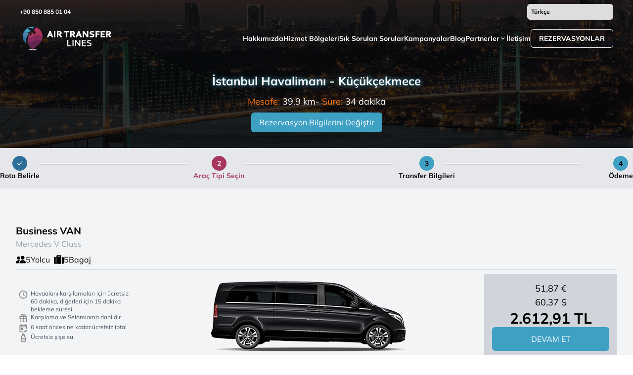

--- FILE ---
content_type: text/html; charset=utf-8
request_url: https://airtransferlines.com/tr/istanbul/istanbul-havalimani-kucukcekmece-transfer/
body_size: 21708
content:
<!DOCTYPE html><html lang="tr"><head><meta charSet="utf-8"/><meta name="viewport" content="width=device-width, initial-scale=1.0, maximum-scale=1.0,user-scalable=0"/><title>İstanbul Havalimanı - Küçükçekmece Transfer | Air Transfer Lines</title><meta name="description" content="İstanbul Havalimanı Küçükçekmece Transferi indirimli fiyatlarla hizmetinizde. Hemen rezervasyon yapın!"/><meta name="next-head-count" content="4"/><link rel="preload" href="/_next/static/media/51c6746ec0a0ff42-s.p.ttf" as="font" type="font/ttf" crossorigin="anonymous" data-next-font="size-adjust"/><link rel="preload" href="/_next/static/media/f9fd2c6b4a58766e-s.p.ttf" as="font" type="font/ttf" crossorigin="anonymous" data-next-font="size-adjust"/><link rel="preload" href="/_next/static/media/bffb203795fec708-s.p.ttf" as="font" type="font/ttf" crossorigin="anonymous" data-next-font="size-adjust"/><link rel="preload" href="/_next/static/css/80cd541cd119c6b1.css" as="style"/><link rel="stylesheet" href="/_next/static/css/80cd541cd119c6b1.css" data-n-g=""/><link rel="preload" href="/_next/static/css/f8aee2f66a30e49b.css" as="style"/><link rel="stylesheet" href="/_next/static/css/f8aee2f66a30e49b.css" data-n-p=""/><noscript data-n-css=""></noscript><script defer="" nomodule="" src="/_next/static/chunks/polyfills-c67a75d1b6f99dc8.js"></script><script defer="" src="/_next/static/chunks/7630.e94ce0badf2f314a.js"></script><script src="/_next/static/chunks/webpack-85d283af2eb04aed.js" defer=""></script><script src="/_next/static/chunks/framework-f342271833265715.js" defer=""></script><script src="/_next/static/chunks/main-972863af1de022a2.js" defer=""></script><script src="/_next/static/chunks/pages/_app-a2f320ae441528e5.js" defer=""></script><script src="/_next/static/chunks/7d0bf13e-bf0cd3cc7d053747.js" defer=""></script><script src="/_next/static/chunks/d0c16330-b143d9047dba2841.js" defer=""></script><script src="/_next/static/chunks/1548-09c4badf5098dce8.js" defer=""></script><script src="/_next/static/chunks/8174-b6f36c1bd9ac9a06.js" defer=""></script><script src="/_next/static/chunks/8733-776afb183c5ffda1.js" defer=""></script><script src="/_next/static/chunks/1579-812c5775d1adf4e3.js" defer=""></script><script src="/_next/static/chunks/7763-ce3c84eca9047428.js" defer=""></script><script src="/_next/static/chunks/pages/%5Bslug%5D/%5Brotaslug%5D-e607499582591b1e.js" defer=""></script><script src="/_next/static/R9Vl2BYkxcINANeEdVggf/_buildManifest.js" defer=""></script><script src="/_next/static/R9Vl2BYkxcINANeEdVggf/_ssgManifest.js" defer=""></script></head><body><div id="__next"><main class="__className_887042"><div class="w-full h-full relative "><div class="relative w-full flex flex-col"><div class="absolute top-2 left-0 z-[999] text-xs text-white font-semibold w-full flex flex-col"><div class="flex  justify-between items-center px-4 md:px-10"><a href="tel:+908508850104">+90 850 885 01 04</a><div><select class="appearance-none text-black px-2 py-2 rounded-md"><option>Türkçe</option></select></div></div><div class="hidden md:flex items-center justify-between mt-2 transition-all duration-700 ease-in-out px-4 md:px-10 false"><a href="/tr/"><img alt="logo" loading="lazy" width="191" height="60" decoding="async" data-nimg="1" style="color:transparent" srcSet="/_next/image/?url=https%3A%2F%2Ffirebasestorage.googleapis.com%2Fv0%2Fb%2Fairtransferlines-1b41d.appspot.com%2Fo%2Fairtransferlines_logo.png%3Falt%3Dmedia%26token%3D0082dceb-2dd3-4866-9c58-d537f09e3881&amp;w=256&amp;q=75 1x, /_next/image/?url=https%3A%2F%2Ffirebasestorage.googleapis.com%2Fv0%2Fb%2Fairtransferlines-1b41d.appspot.com%2Fo%2Fairtransferlines_logo.png%3Falt%3Dmedia%26token%3D0082dceb-2dd3-4866-9c58-d537f09e3881&amp;w=384&amp;q=75 2x" src="/_next/image/?url=https%3A%2F%2Ffirebasestorage.googleapis.com%2Fv0%2Fb%2Fairtransferlines-1b41d.appspot.com%2Fo%2Fairtransferlines_logo.png%3Falt%3Dmedia%26token%3D0082dceb-2dd3-4866-9c58-d537f09e3881&amp;w=384&amp;q=75"/></a><div class="h-full grid place-items-center"><span style="display:block;margin:0 auto;border-color:red" aria-label="Loading Spinner" data-testid="loader"><span style="background-color:#3ea0c3;width:20px;height:20px;margin:2px;border-radius:100%;display:inline-block;animation:react-spinners-PulseLoader-pulse 0.75s 0.12s infinite cubic-bezier(0.2, 0.68, 0.18, 1.08);animation-fill-mode:both"></span><span style="background-color:#3ea0c3;width:20px;height:20px;margin:2px;border-radius:100%;display:inline-block;animation:react-spinners-PulseLoader-pulse 0.75s 0.24s infinite cubic-bezier(0.2, 0.68, 0.18, 1.08);animation-fill-mode:both"></span><span style="background-color:#3ea0c3;width:20px;height:20px;margin:2px;border-radius:100%;display:inline-block;animation:react-spinners-PulseLoader-pulse 0.75s 0.36s infinite cubic-bezier(0.2, 0.68, 0.18, 1.08);animation-fill-mode:both"></span></span></div></div><div class="flex md:hidden items-center justify-between mt-4 transition-all duration-700 ease-in-out px-4 false"><a href="/tr/"><img alt="logo" loading="lazy" width="191" height="60" decoding="async" data-nimg="1" style="color:transparent" srcSet="/_next/image/?url=https%3A%2F%2Ffirebasestorage.googleapis.com%2Fv0%2Fb%2Fairtransferlines-1b41d.appspot.com%2Fo%2Fairtransferlines_logo.png%3Falt%3Dmedia%26token%3D0082dceb-2dd3-4866-9c58-d537f09e3881&amp;w=256&amp;q=75 1x, /_next/image/?url=https%3A%2F%2Ffirebasestorage.googleapis.com%2Fv0%2Fb%2Fairtransferlines-1b41d.appspot.com%2Fo%2Fairtransferlines_logo.png%3Falt%3Dmedia%26token%3D0082dceb-2dd3-4866-9c58-d537f09e3881&amp;w=384&amp;q=75 2x" src="/_next/image/?url=https%3A%2F%2Ffirebasestorage.googleapis.com%2Fv0%2Fb%2Fairtransferlines-1b41d.appspot.com%2Fo%2Fairtransferlines_logo.png%3Falt%3Dmedia%26token%3D0082dceb-2dd3-4866-9c58-d537f09e3881&amp;w=384&amp;q=75"/></a><div class="bg-primary p-2 rounded-md"><svg stroke="currentColor" fill="currentColor" stroke-width="0" viewBox="0 0 1024 1024" font-size="24" color="white" style="color:white" height="1em" width="1em" xmlns="http://www.w3.org/2000/svg"><path d="M904 160H120c-4.4 0-8 3.6-8 8v64c0 4.4 3.6 8 8 8h784c4.4 0 8-3.6 8-8v-64c0-4.4-3.6-8-8-8zm0 624H120c-4.4 0-8 3.6-8 8v64c0 4.4 3.6 8 8 8h784c4.4 0 8-3.6 8-8v-64c0-4.4-3.6-8-8-8zm0-312H120c-4.4 0-8 3.6-8 8v64c0 4.4 3.6 8 8 8h784c4.4 0 8-3.6 8-8v-64c0-4.4-3.6-8-8-8z"></path></svg></div></div><div class="invisible md:visible w-0 transition-all duration-500 opacity-0 fixed left-0 top-0 z-[999] md:!block"><div class=" overflow-y-auto bg-gray-800 h-screen relative px-4 md:px-0"><div class="absolute top-2 right-3 text-white text-xl md:hidden">X</div><ul><li class="flex items-center justify-center"><a href="/tr/"><img alt="logo" loading="lazy" width="191" height="60" decoding="async" data-nimg="1" style="color:transparent" srcSet="/_next/image/?url=https%3A%2F%2Ffirebasestorage.googleapis.com%2Fv0%2Fb%2Fairtransferlines-1b41d.appspot.com%2Fo%2Fairtransferlines_logo.png%3Falt%3Dmedia%26token%3D0082dceb-2dd3-4866-9c58-d537f09e3881&amp;w=256&amp;q=75 1x, /_next/image/?url=https%3A%2F%2Ffirebasestorage.googleapis.com%2Fv0%2Fb%2Fairtransferlines-1b41d.appspot.com%2Fo%2Fairtransferlines_logo.png%3Falt%3Dmedia%26token%3D0082dceb-2dd3-4866-9c58-d537f09e3881&amp;w=384&amp;q=75 2x" src="/_next/image/?url=https%3A%2F%2Ffirebasestorage.googleapis.com%2Fv0%2Fb%2Fairtransferlines-1b41d.appspot.com%2Fo%2Fairtransferlines_logo.png%3Falt%3Dmedia%26token%3D0082dceb-2dd3-4866-9c58-d537f09e3881&amp;w=384&amp;q=75"/></a></li><li class="py-2"><div class="flex items-center justify-center w-full h-[1px] bg-gray-300 bg-opacity-20"></div></li><li class="py-4"><span class="px-4 py-2 text-white border-[1px] transition-all  border-white uppercase rounded-md hover:bg-white hover:text-black cursor-pointer flex items-center justify-center w-full">Rezervasyonlar</span></li></ul></div></div></div></div></div><main><div class="bg-gray-100"><div class="min-h-[300px]  bg-top  bg-no-repeat bg-cover relative h-full" style="background-image:url(&quot;https://firebasestorage.googleapis.com/v0/b/airtransferlines-1b41d.appspot.com/o/1676136274199_istanbul.jpg?alt=media&amp;token=c7c65857-ed79-4940-8042-854a8ce2edc8&quot;)"><div class="absolute  max-w-7xl  mx-auto flex items-center flex-col rounded-lg rounded-t-none z-30  left-0 right-0 self-center top-0 bottom-0"><div class="mt-4 text-white flex justify-center items-center md:items-end mb-2  w-full h-full"><div class="justify-center mt-32 text-left flex flex-col items-center   px-4 md:px-0 md:mb-4"><h1 class="text-base leading-9 text-center md:text-left md:text-2xl md:leading-[55px] font-bold" style="text-shadow:#3ea0c3 1px 0 10px">İstanbul Havalimanı - Küçükçekmece</h1><div class="flex items-center gap-2 text-base md:text-lg"><div><span class="text-orange-500">Mesafe<!-- -->: </span><span></span></div><div> - <span class="text-orange-500">Süre<!-- -->: </span><span>34 dakika</span></div></div><button class="bg-primary px-4 py-2 md:text-base text-sm text-white rounded-md mt-2 hover:brightness-90">Rezervasyon Bilgilerini Değiştir</button><div class="h-0 opacity-0 invisible mt-8 h-0 transition-all duration-500"></div></div></div></div><div class="bg-black bg-opacity-80 absolute top-0 left-0 z-10 w-full min-h-[250px] h-full"></div></div><div class="bg-gray-200"><div class="custom-container py-4"><div class="flex md:items-center items-baseline gap-4 md:gap-10 justify-between font-bold text-xs md:text-sm text-center px-4 md:px-0"><div class="flex flex-col items-center relative"><div class="flex-col flex gap-2 items-center"><div class="bg-[#2c6f9a] rounded-full w-[30px]  h-[30px] flex items-center justify-center"><svg stroke="currentColor" fill="currentColor" stroke-width="0" viewBox="0 0 1024 1024" color="white" style="color:white" height="1em" width="1em" xmlns="http://www.w3.org/2000/svg"><path d="M912 190h-69.9c-9.8 0-19.1 4.5-25.1 12.2L404.7 724.5 207 474a32 32 0 0 0-25.1-12.2H112c-6.7 0-10.4 7.7-6.3 12.9l273.9 347c12.8 16.2 37.4 16.2 50.3 0l488.4-618.9c4.1-5.1.4-12.8-6.3-12.8z"></path></svg></div><span>Rota Belirle</span></div><div class="hidden md:block absolute -right-[300px] top-4 w-[300px] h-[1px] bg-black"></div></div><div class="flex flex-col items-center"><div class="flex-col flex gap-2 items-center relative"><div class="bg-[#a6365b] rounded-full w-[30px]  h-[30px] flex items-center justify-center text-white">2</div><span class="text-[#a6365b]">Araç Tipi Seçin</span><div class="hidden md:block absolute -right-[300px] top-4 w-[300px] h-[1px] bg-black"></div></div></div><div class="flex flex-col items-center"><div class="flex-col flex gap-2 items-center relative"><div class="bg-primary  rounded-full w-[30px]  h-[30px] flex items-center justify-center">3</div><span class="text-black">Transfer Bilgileri</span><div class="hidden md:block absolute -right-64 top-4 w-[280px] h-[1px] bg-black"></div></div></div><div class="flex flex-col items-center"><div class="flex-col flex gap-2 items-center"><div class="bg-primary rounded-full w-[30px]  h-[30px] flex items-center justify-center">4</div><span class="text-black">Ödeme</span></div></div></div></div></div><div class="custom-container py-10"><div class="custom-container"></div></div></div></main><div class="relative w-[99.9vw] md:w-[99.85vw]  left-1/2 -ml-[50vw] -mr-[50vw] bg-black h-full"><div class="max-w-7xl mx-auto  pt-8 text-white"><div class="flex gap-10 md:flex-row flex-col border-b-[1px] border-gray-300/30 pb-4"><div class="flex flex-col flex-1 items-center md:items-start"><h1 class="text-primary text-lg font-bold mb-4">Uygulamalarımız</h1><div class="flex flex-col gap-1"><a target="_blank" href="https://www.yolacik.vip/"><img src="https://firebasestorage.googleapis.com/v0/b/airtransferlines-1b41d.appspot.com/o/atl-footer-logo.png?alt=media&amp;token=b21611c1-3661-412d-bdd1-6c5e19184e06"/></a><a target="_blank" href="https://apps.apple.com/tr/app/air-transfer-lines/id1520049318?l=tr"><img src="https://firebasestorage.googleapis.com/v0/b/airtransferlines-1b41d.appspot.com/o/appios.png?alt=media&amp;token=e6305485-8f95-4f34-8124-2302bc2cc362" width="115"/></a><a target="_blank" href="https://play.google.com/store/apps/details?id=com.air.airtransferlines&amp;hl=tr"><img src="https://firebasestorage.googleapis.com/v0/b/airtransferlines-1b41d.appspot.com/o/appplay.png?alt=media&amp;token=46723276-e457-40a8-9a3e-e5e954f45fc3" width="115"/></a></div></div><div class="md:flex-[3]"><div class="grid grid-cols-1 text-center md:text-left md:grid-cols-3 gap-10"><div class="h-full grid place-items-center"><span style="display:block;margin:0 auto;border-color:red" aria-label="Loading Spinner" data-testid="loader"><span style="background-color:#3ea0c3;width:20px;height:20px;margin:2px;border-radius:100%;display:inline-block;animation:react-spinners-PulseLoader-pulse 0.75s 0.12s infinite cubic-bezier(0.2, 0.68, 0.18, 1.08);animation-fill-mode:both"></span><span style="background-color:#3ea0c3;width:20px;height:20px;margin:2px;border-radius:100%;display:inline-block;animation:react-spinners-PulseLoader-pulse 0.75s 0.24s infinite cubic-bezier(0.2, 0.68, 0.18, 1.08);animation-fill-mode:both"></span><span style="background-color:#3ea0c3;width:20px;height:20px;margin:2px;border-radius:100%;display:inline-block;animation:react-spinners-PulseLoader-pulse 0.75s 0.36s infinite cubic-bezier(0.2, 0.68, 0.18, 1.08);animation-fill-mode:both"></span></span></div><div class="flex flex-col flex-1"><h1 class="text-primary text-lg font-bold mb-4">Politikalarımız</h1><ul class="space-y-2"></ul></div><div class="flex flex-col flex-1 pr-4 space-y-2 md:px-0 px-10"><h1 class="text-primary text-lg font-bold mb-2">İş Ortaklarımız</h1><a class="bg-[#e74c3c] text-center text-white rounded-md px-2 py-2 w-full hover:brightness-110 transition-all" href="/tr/login/acenta/">Acenta Girişi</a><a class="bg-primary text-center text-white rounded-md px-2 py-2 w-full hover:brightness-110 transition-all" href="/tr/login/surucu/">Bireysel Sürücü Girişi</a><a class="bg-[#008000] text-center text-white rounded-md px-2 py-2 w-full hover:brightness-110 transition-all" href="/tr/login/tasimaci/">Sürücü Şirket Girişi</a></div></div></div></div><div class="flex gap-2 md:gap-10 md:flex-row flex-col mt-4 text-center md:text-left border-b-[1px] border-gray-300/30 pb-4"><div class="flex-1"><h1 class="text-primary text-lg font-bold  md:mb-4">TÜM HİZMET BÖLGELERİMİZ</h1></div><div class="flex-[3] grid grid-cols-2 text-center md:text-left md:grid-cols-3  gap-y-2 gap-x-10 text-sm"></div></div><div class="w-full flex items-center justify-between py-1 text-sm pb-4 "><a href="/tr/">© <span class="text-primary">airtransferlines.com | Havalimanı Transferi</span> - <!-- -->2026</a><span></span></div></div></div><div class="Toastify"></div></main></div><script id="__NEXT_DATA__" type="application/json">{"props":{"pageProps":{"currentRota":{"_id":"64be171fa24e8853fe83a2ba","sehirId":"63d5a28a24081cf3657dbca4","startId":"GhIJ7OjJRjGgREAR1zlhHSK_PEA","stopId":"ChIJl0wpVAWkyhQR_Kr9VCdHw9k","startAirport":"yes","stopAirport":"no","km":39.9,"sureSaat":0,"sureDakika":34,"rotaAdi":"İstanbul Havalimanı - Küçükçekmece","icerik":[{"dilId":{"_id":"63c1ca513cef77883462fedd","dilKod":"tr","dilBayrakImage":"https://firebasestorage.googleapis.com/v0/b/airtransferlines-1b41d.appspot.com/o/1674932369932_1673644625789_turkey.png?alt=media\u0026token=503c59c1-c912-4c03-b054-dc2deb01aa77","dilAdi":"Türkçe","dilSayfaBaslik":"Air Transfer Lines | Havalimanı Transfer | Ekonomik Transfer | Vip Transfer","dilSayfaDescription":"Havalimanı transfer rezervasyonlarınızda güvenilir, ekonomik ve size özel çözümler iler yanınızdayız. Vip Transfer araçlarımız ile 26 Ülke ve 40 Şehirde sizinleyiz.","dilKeywords":"havalimanı transfer, ekonomik transfer, vip transfer, havalimanı taksi","sira":1,"current":"yes","durum":"aktif","__v":0},"popularAd":"İstanbul Havalimanı-Küçükçekmece","startName":"İstanbul Havalimanı","stopName":"Küçükçekmece","slug":"istanbul-havalimani-kucukcekmece","title":"İstanbul Havalimanı Küçükçekmece Transfer","description":"İstanbul Havalimanı Küçükçekmece Transferi indirimli fiyatlarla hizmetinizde. Hemen rezervasyon yapın!","_id":"64be171fa24e8853fe83a2bb"}],"__v":4,"startAddress":"Tayakadın, İstanbul Havalimanı (IST), Terminal Caddesi, Arnavutköy/İstanbul, Türkiye","stopAddress":"Küçükçekmece/İstanbul, Türkiye"},"sehirData":{"_id":"63d5a28a24081cf3657dbca4","lat":"41.0082376","lng":"28.9783589","placeId":"ChIJawhoAASnyhQR0LABvJj-zOE","sira":1,"sehir":"İstanbul","listeResim":"https://firebasestorage.googleapis.com/v0/b/airtransferlines-1b41d.appspot.com/o/1676136277008_istanbul-liste.jpg?alt=media\u0026token=e9a741ed-99bf-449b-b20c-c3f3b7a0ab83","headerResim":"https://firebasestorage.googleapis.com/v0/b/airtransferlines-1b41d.appspot.com/o/1676136274199_istanbul.jpg?alt=media\u0026token=c7c65857-ed79-4940-8042-854a8ce2edc8","ulkeId":"63cee27c8339ec471bc1f0a9","durum":"aktif","icerik":[{"dilId":{"_id":"63c1ca513cef77883462fedd","dilKod":"tr","dilBayrakImage":"https://firebasestorage.googleapis.com/v0/b/airtransferlines-1b41d.appspot.com/o/1674932369932_1673644625789_turkey.png?alt=media\u0026token=503c59c1-c912-4c03-b054-dc2deb01aa77","dilAdi":"Türkçe","dilSayfaBaslik":"Air Transfer Lines | Havalimanı Transfer | Ekonomik Transfer | Vip Transfer","dilSayfaDescription":"Havalimanı transfer rezervasyonlarınızda güvenilir, ekonomik ve size özel çözümler iler yanınızdayız. Vip Transfer araçlarımız ile 26 Ülke ve 40 Şehirde sizinleyiz.","dilKeywords":"havalimanı transfer, ekonomik transfer, vip transfer, havalimanı taksi","sira":1,"current":"yes","durum":"aktif","__v":0},"sehirAdi":"İstanbul","sehirIcerik":"\u003ch1 class=\"ql-align-justify\"\u003e\u003csup style=\"color: rgb(33, 37, 41);\"\u003e\u003cstrong\u003eİstanbul Havalimanı Transfer\u003c/strong\u003e\u003c/sup\u003e\u003c/h1\u003e\u003cp class=\"ql-align-justify\"\u003e\u003cstrong style=\"color: rgb(33, 37, 41);\"\u003eİstanbul Havalimanı Transfer\u003c/strong\u003e\u003cspan style=\"color: rgb(33, 37, 41);\"\u003e\u0026nbsp;seçeneğiniz için en iyi yol. Ekonomik, Güvenli ve Hijyenik Araçlar.\u0026nbsp;\u003c/span\u003e\u003cstrong style=\"color: rgb(33, 37, 41);\"\u003eİstanbul Havalimanı Vip Transfer\u003c/strong\u003e\u003cspan style=\"color: rgb(33, 37, 41);\"\u003einde Güvenilir ve eğitimli yerel sürücülerimiz ile sizi karşılayacak ve \u003c/span\u003e\u003cstrong style=\"color: rgb(33, 37, 41);\"\u003e\u003cem\u003eVip Transfer\u003c/em\u003e\u003c/strong\u003e\u003cspan style=\"color: rgb(33, 37, 41);\"\u003e Araçlarımız ile hedef noktanızdaki turizm merkezi, hotel, ev ya da iş toplantınıza kadar rahat bir şekilde gitmenizi sağlayacağız.\u003c/span\u003e\u003c/p\u003e\u003ch2 class=\"ql-align-justify\"\u003e\u003csup style=\"color: rgb(33, 37, 41);\"\u003e\u003cstrong\u003eİstanbul Yeni Havalimanı Transfer\u003c/strong\u003e\u003c/sup\u003e\u003c/h2\u003e\u003cp class=\"ql-align-justify\"\u003e\u003cstrong style=\"color: rgb(33, 37, 41);\"\u003eİstanbul Yeni Havalimanı, \u003c/strong\u003e\u003cspan style=\"color: rgb(33, 37, 41);\"\u003eİstanbul Şehir Merkezine yaklaşık olarak 50 KM mesafede bulunmaktadır ve yolculuk süresi ortalama olarak 40-55 dakika arası sürmektedir. Yolculuğunuzu sizin için en verimli ve en eğlenceli hale getirmek için standart olarak bütün araçlarımız da Wi-Fi ve TV hizmeti sunuyoruz. Dilerseniz İnternet’e bağlanarak işlerinizi halledebilir, dilerseniz Televizyon’dan sizin için eğlenceli bir kanal açarak seyahat boyunca güzel vakit geçirebilirsiniz.\u003c/span\u003e\u003c/p\u003e\u003ch2 class=\"ql-align-justify\"\u003e\u003csup style=\"color: rgb(33, 37, 41);\"\u003e\u003cstrong\u003eSabiha Gökçen Havalimanı Transfer\u003c/strong\u003e\u003c/sup\u003e\u003c/h2\u003e\u003cp class=\"ql-align-justify\"\u003e\u003cstrong style=\"color: rgb(33, 37, 41);\"\u003eSabiha Gökçen Havalimanı, \u003c/strong\u003e\u003cspan style=\"color: rgb(33, 37, 41);\"\u003eİstanbul Anadolu Yakasında bulunmakta ve İstanbul Şehir Merkezine yaklaşık olarak 52 KM mesafededir. Yolculuk süresi ortalama 50-60 dakika arası sürmektedir. Asya Yakasından, Avrupa yakasına geçişte kullanabileceğiniz alternatif güzergahlar bulunmaktadır. Avrasya Tüneli, Kuzey Marmara Otoyolu ve Yavuz Sultan Selim Köprüsü güzergahını kullanabilir, dilerseniz de Kadıköy’den Eminönü’ne gelen Feribotu seçebilirsiniz.\u0026nbsp;Yolculuğunuzu sizin için en verimli ve en eğlenceli hale getirmek için standart olarak bütün araçlarımız da Wi-Fi ve TV hizmeti sunuyoruz. Dilerseniz İnternet’e bağlanarak işlerinizi halledebilir, dilerseniz Televizyon’dan sizin için eğlenceli bir kanal açarak seyahat boyunca güzel vakit geçirebilirsiniz.\u003c/span\u003e\u003c/p\u003e\u003cp class=\"ql-align-justify\"\u003e\u003cstrong style=\"color: rgb(33, 37, 41);\"\u003eİstanbul Havalimanı Şehir Merkezi\u003c/strong\u003e\u003cspan style=\"color: rgb(33, 37, 41);\"\u003e\u0026nbsp;arasında ulaşım için 3 farklı alternatif bulunmaktadır.\u003c/span\u003e\u003c/p\u003e\u003cul\u003e\u003cli class=\"ql-align-justify\"\u003e\u003cspan style=\"color: rgb(33, 37, 41);\"\u003e\u0026nbsp;\u003c/span\u003e\u003cstrong style=\"color: rgb(33, 37, 41);\"\u003eİstanbul Havalimanı Şehir Merkezi\u003c/strong\u003e\u003cspan style=\"color: rgb(33, 37, 41);\"\u003e\u0026nbsp;ulaşımının en kolay ve en hızlı yöntemi \u003c/span\u003e\u003cstrong style=\"color: rgb(33, 37, 41);\"\u003eVip havalimanı transfer\u003c/strong\u003e\u003cspan style=\"color: rgb(33, 37, 41);\"\u003e\u0026nbsp;araçlarından faydalanmaktır. Ön rezervasyon yaparak planlı bir şekilde transferinizi gerçekleştirebilir ve istediğiniz noktaya kısa sürede ulaşabilirsiniz.\u0026nbsp;\u003c/span\u003e\u003cstrong style=\"color: rgb(33, 37, 41);\"\u003eVip Transfer\u003c/strong\u003e\u003cspan style=\"color: rgb(33, 37, 41);\"\u003e\u0026nbsp;Araçlarımız her yolculuktan sonra dezenfekte edilerek bir sonra ki\u0026nbsp;\u003c/span\u003e\u003cstrong style=\"color: rgb(33, 37, 41);\"\u003ehavalimanı transfer\u003c/strong\u003e\u003cspan style=\"color: rgb(33, 37, 41);\"\u003e\u0026nbsp;hizmeti için özel olarak hazırlanmaktadır. \u003c/span\u003e\u003c/li\u003e\u003c/ul\u003e\u003cp class=\"ql-align-justify\"\u003e\u003cbr\u003e\u003c/p\u003e\u003cul\u003e\u003cli class=\"ql-align-justify\"\u003e\u003cspan style=\"color: rgb(33, 37, 41);\"\u003eHavalimanında sürücünüzü nerede arayacağını düşünmek zorunda kalmazsınız. Rezervasyondan sonra alacağınız Voucher belgenizde çıkış yapmanız gereken kapıda personelimiz sizi Air Transfer Lines logosu ile karşılar ve aracınıza kadar size eşlik eder.\u003c/span\u003e\u003c/li\u003e\u003cli class=\"ql-align-justify\"\u003e\u003cspan style=\"color: rgb(33, 37, 41);\"\u003eAracınız transferinizden 15 dakika önce Havalimanı Otoparkında hazır bir şekilde sizi bekliyor olacaktır. \u003c/span\u003e\u003c/li\u003e\u003cli class=\"ql-align-justify\"\u003e\u003cstrong style=\"color: rgb(33, 37, 41);\"\u003eAkıllı takip sistemi\u003c/strong\u003e\u003cspan style=\"color: rgb(33, 37, 41);\"\u003emiz sayesinde uçuşunuzun her adımını takip ediyoruz ve olası bir rötar veya iptal durumunda aracınızı sizin iniş yapacağınız saate kadar hazır tutuyoruz. \u003c/span\u003e\u003c/li\u003e\u003c/ul\u003e\u003cp class=\"ql-align-justify\"\u003e\u003cspan style=\"color: rgb(33, 37, 41);\"\u003e\u0026nbsp;\u003c/span\u003e\u003c/p\u003e\u003cp class=\"ql-align-justify\"\u003e\u003cspan style=\"color: rgb(33, 37, 41);\"\u003eİstanbul Havalimanı Şehir Merkezi ulaşımının bir diğer yolu ise Havaist otobüslerini tercih etmektir. Her 30 Dakika'da bir kalkan otobüsler ile Taksim'e ulaşabilir, Taksim'den 30 Dakika'da bir hareket eden otobüsler ile de\u0026nbsp;\u003c/span\u003e\u003cstrong style=\"color: rgb(33, 37, 41);\"\u003eSabiha Gökçen Havalimanı\u003c/strong\u003e\u003cspan style=\"color: rgb(33, 37, 41);\"\u003ena ulaşabilirsiniz.\u003c/span\u003e\u003c/p\u003e\u003cp class=\"ql-align-justify\"\u003e\u003cspan style=\"color: rgb(33, 37, 41);\"\u003e\u0026nbsp;İstanbul Havalimanı Şehir Merkezi ulaşımının diğer alternatifi ise\u0026nbsp;\u003c/span\u003e\u003ca href=\"https://www.airtransferlines.com/istanbul\" rel=\"noopener noreferrer\" target=\"_blank\" style=\"color: rgb(0, 123, 255);\"\u003ehavalimanı taksi\u003c/a\u003e\u003cspan style=\"color: rgb(33, 37, 41);\"\u003e\u0026nbsp;kullanmaktır.\u0026nbsp;\u003c/span\u003e\u003c/p\u003e\u003cp class=\"ql-align-justify\"\u003e\u003cstrong style=\"color: rgb(33, 37, 41);\"\u003e\u0026nbsp;\u003c/strong\u003e\u003c/p\u003e\u003ch3 class=\"ql-align-justify\"\u003e\u003csup style=\"color: rgb(33, 37, 41);\"\u003e\u003cstrong\u003eİstanbul Yeni Havalimanı transfer fiyatları\u003c/strong\u003e;\u003c/sup\u003e\u003c/h3\u003e\u003cp class=\"ql-align-justify\"\u003e\u003cspan style=\"color: rgb(33, 37, 41);\"\u003e\u0026nbsp;\u0026nbsp;\u0026nbsp;\u0026nbsp;\u0026nbsp;\u003c/span\u003e\u003cstrong style=\"color: rgb(33, 37, 41);\"\u003eÖzel transfer\u003c/strong\u003e\u003cspan style=\"color: rgb(33, 37, 41);\"\u003e fiyatları firmalara göre değişkenlik gösterirken, dikkat etmeniz gereken bazı bilgiler bulunmaktadır. Bu bilgiler yapacağınız rezervasyonlar da sizi yaşanılması muhtemel durumlara karşı korumakta ve güvenle seyahat etmenize de yardımcı olacaktır.\u003c/span\u003e\u003c/p\u003e\u003cul\u003e\u003cli class=\"ql-align-justify\"\u003e\u003cstrong style=\"color: rgb(33, 37, 41);\"\u003eHavalimanı Transfer Firmaları\u003c/strong\u003e\u003cspan style=\"color: rgb(33, 37, 41);\"\u003e, Türkiye Seyahat Acenteleri Birliği (TURSAB)’a üye olmak zorundadırlar. \u003c/span\u003e\u003ca href=\"https://www.tursab.org.tr/acenta-arama\" rel=\"noopener noreferrer\" target=\"_blank\" style=\"color: rgb(33, 37, 41);\"\u003ehttps://www.tursab.org.tr/acenta-arama\u003c/a\u003e\u003cspan style=\"color: rgb(33, 37, 41);\"\u003e Linkinden kontrol edebilirsiniz. \u003c/span\u003e\u003c/li\u003e\u003cli class=\"ql-align-justify\"\u003e\u003cspan style=\"color: rgb(33, 37, 41);\"\u003eFirmanın web sitesinde TURSAB logosu ve belge numarası bulunmuyorsa bu firmayı tercih \u003c/span\u003e\u003cstrong style=\"color: rgb(33, 37, 41);\"\u003eetmemeniz\u003c/strong\u003e\u003cspan style=\"color: rgb(33, 37, 41);\"\u003e sizin için en iyisi olacaktır.\u003c/span\u003e\u003c/li\u003e\u003c/ul\u003e\u003cp class=\"ql-align-justify\"\u003e\u003cspan style=\"color: rgb(33, 37, 41);\"\u003eSizin için özel olarak hazırlanmış ve sadece sizin kullanımınıza sunulan \u003c/span\u003e\u003cstrong style=\"color: rgb(33, 37, 41);\"\u003eVip Transfer\u003c/strong\u003e\u003cspan style=\"color: rgb(33, 37, 41);\"\u003e araçlarımızın ortalama fiyatları ise;\u003c/span\u003e\u003c/p\u003e\u003cp class=\"ql-align-justify\"\u003e\u003cspan style=\"color: rgb(33, 37, 41);\"\u003eNereden Nereye Süre Fiyat\u003c/span\u003e\u003c/p\u003e\u003cp class=\"ql-align-justify\"\u003e\u003cspan style=\"color: rgb(33, 37, 41);\"\u003eİstanbul Havalimanı Taksim 40-55 Dakika 75 € \u003c/span\u003e\u003c/p\u003e\u003cp class=\"ql-align-justify\"\u003e\u003cspan style=\"color: rgb(33, 37, 41);\"\u003eİstanbul Havalimanı Kadıköy 60-75 Dakika 90 €\u003c/span\u003e\u003c/p\u003e\u003cp class=\"ql-align-justify\"\u003e\u003cspan style=\"color: rgb(33, 37, 41);\"\u003eİstanbul Havalimanı Sabiha Gökçen Havalimanı 90 Dakika 110 €\u003c/span\u003e\u003c/p\u003e\u003cp class=\"ql-align-justify\"\u003e\u003cbr\u003e\u003c/p\u003e\u003cp class=\"ql-align-justify\"\u003e\u003cstrong style=\"color: rgb(33, 37, 41);\"\u003eİstanbul Sabiha Gökçen Havalimanı Şehir Merkezi\u003c/strong\u003e\u003cspan style=\"color: rgb(33, 37, 41);\"\u003e\u0026nbsp;arasında ulaşım için 3 farklı alternatif bulunmaktadır.\u003c/span\u003e\u003c/p\u003e\u003cp class=\"ql-align-justify\"\u003e\u003cstrong style=\"color: rgb(33, 37, 41);\"\u003eİstanbul Sabiha Gökçen Havalimanı Şehir Merkezi\u003c/strong\u003e\u003cspan style=\"color: rgb(33, 37, 41);\"\u003e\u0026nbsp;ulaşımının en kolay ve en hızlı yöntemi\u0026nbsp;\u003c/span\u003e\u003cstrong style=\"color: rgb(33, 37, 41);\"\u003eVip havalimanı transfer\u003c/strong\u003e\u003cspan style=\"color: rgb(33, 37, 41);\"\u003e\u0026nbsp;araçlarından faydalanmaktır. Ön rezervasyon yaparak planlı bir şekilde transferinizi gerçekleştirebilir ve istediğiniz noktaya kısa sürede ulaşabilirsiniz\u003c/span\u003e\u003c/p\u003e\u003cp class=\"ql-align-justify\"\u003e\u003cspan style=\"color: rgb(33, 37, 41);\"\u003eİstanbul Sabiha Gökçen Havalimanı Şehir Merkezi ulaşımının bir diğer yolu ise Havaist otobüslerini tercih etmektir. Her 30 Dakika'da bir kalkan otobüsler ile Taksim'e ulaşabilir, Taksim'den 30 Dakika'da bir hareket eden otobüsler ile de\u0026nbsp;\u003c/span\u003e\u003cstrong style=\"color: rgb(33, 37, 41);\"\u003eİstanbul Hava Havalimanı\u003c/strong\u003e\u003cspan style=\"color: rgb(33, 37, 41);\"\u003ena ulaşabilirsiniz\u003c/span\u003e\u003c/p\u003e\u003cp class=\"ql-align-justify\"\u003e\u003cspan style=\"color: rgb(33, 37, 41);\"\u003eİstanbul Havalimanı Şehir Merkezi ulaşımının diğer alternatifi ise\u0026nbsp;\u003c/span\u003e\u003ca href=\"https://www.airtransferlines.com/istanbul\" rel=\"noopener noreferrer\" target=\"_blank\" style=\"color: rgb(0, 123, 255);\"\u003ehavalimanı taksi\u003c/a\u003e\u003cspan style=\"color: rgb(33, 37, 41);\"\u003e\u0026nbsp;kullanmaktır.\u003c/span\u003e\u003c/p\u003e\u003cp class=\"ql-align-justify\"\u003e\u003cstrong style=\"color: rgb(33, 37, 41);\"\u003eSabiha Gökçen Havalimanı Transfer Fiyatları\u003c/strong\u003e\u003cspan style=\"color: rgb(33, 37, 41);\"\u003e;\u003c/span\u003e\u003c/p\u003e\u003cp class=\"ql-align-justify\"\u003e\u003cspan style=\"color: rgb(33, 37, 41);\"\u003eSizin için özel olarak hazırlanmış ve sadece sizin kullanımınıza sunulan \u003c/span\u003e\u003cstrong style=\"color: rgb(33, 37, 41);\"\u003eVip Transfer\u003c/strong\u003e\u003cspan style=\"color: rgb(33, 37, 41);\"\u003e araçlarımızın ortalama fiyatları ise;\u003c/span\u003e\u003c/p\u003e\u003cp class=\"ql-align-justify\"\u003e\u003cspan style=\"color: rgb(33, 37, 41);\"\u003eNereden Nereye Süre Fiyat\u003c/span\u003e\u003c/p\u003e\u003cp class=\"ql-align-justify\"\u003e\u003cspan style=\"color: rgb(33, 37, 41);\"\u003eSabiha Gökçen Havalimanı Taksim 40-55 Dakika 75 € \u003c/span\u003e\u003c/p\u003e\u003cp class=\"ql-align-justify\"\u003e\u003cspan style=\"color: rgb(33, 37, 41);\"\u003eSabiha Gökçen Havalimanı Kadıköy 60-75 Dakika 90 €\u003c/span\u003e\u003c/p\u003e\u003cp class=\"ql-align-justify\"\u003e\u003cspan style=\"color: rgb(33, 37, 41);\"\u003eSabiha Gökçen Havalimanı İstanbul Havalimanı 90 Dakika 110 €\u003c/span\u003e\u003c/p\u003e\u003cp class=\"ql-align-justify\"\u003e\u003cspan style=\"color: rgb(33, 37, 41);\"\u003e\u0026nbsp;\u0026nbsp;\u0026nbsp;\u0026nbsp;\u003c/span\u003e\u003c/p\u003e\u003ch2 class=\"ql-align-justify\"\u003e\u003csup style=\"color: rgb(33, 37, 41);\"\u003eŞehir’de Yapılabilecekler\u003c/sup\u003e\u003c/h2\u003e\u003cp class=\"ql-align-justify\"\u003e\u003cstrong style=\"color: rgb(33, 37, 41);\"\u003eŞehir Turları\u003c/strong\u003e\u003cspan style=\"color: rgb(33, 37, 41);\"\u003e;\u0026nbsp;\u003c/span\u003e\u003c/p\u003e\u003cp class=\"ql-align-justify\"\u003e\u003cspan style=\"color: rgb(33, 37, 41);\"\u003eİstanbul havalimanı transferi ardında sizler için hazırlamış olduğumuz alanında uzman ve bölgeyi en iyi bilen rehberlerimiz ile şehir turlarımızdan satın alabilirsiniz. \u003c/span\u003e\u003cstrong style=\"color: rgb(33, 37, 41);\"\u003e\u003cem\u003eİstanbul’un tarihi ve kültürel dokusu\u003c/em\u003e\u003c/strong\u003e\u003cspan style=\"color: rgb(33, 37, 41);\"\u003enu keşfedebilirsiniz. Tamamen size özel olan şehir turlarımız;\u003c/span\u003e\u003c/p\u003e\u003cul\u003e\u003cli class=\"ql-align-justify\"\u003e\u003cspan style=\"color: rgb(33, 37, 41);\"\u003e\u0026nbsp;5 Saatlik Şehir Turu\u003c/span\u003e\u003c/li\u003e\u003cli class=\"ql-align-justify\"\u003e\u003cspan style=\"color: rgb(33, 37, 41);\"\u003e\u0026nbsp;10 Saatlik Şehir Turu\u003c/span\u003e\u003c/li\u003e\u003cli class=\"ql-align-justify\"\u003e\u003cspan style=\"color: rgb(33, 37, 41);\"\u003e 12 Saatlik Şehir Turu\u003c/span\u003e\u003c/li\u003e\u003cli class=\"ql-align-justify\"\u003e\u003cspan style=\"color: rgb(33, 37, 41);\"\u003e\u0026nbsp;Günübirlik Bursa Turu\u003c/span\u003e\u003c/li\u003e\u003cli class=\"ql-align-justify\"\u003e\u003cspan style=\"color: rgb(33, 37, 41);\"\u003e\u0026nbsp;Günübirlik Yalova Turu\u003c/span\u003e\u003c/li\u003e\u003cli class=\"ql-align-justify\"\u003e\u003cspan style=\"color: rgb(33, 37, 41);\"\u003e\u0026nbsp;Günübirlik Sapanca – Kartepe - Maşukiye turu\u003c/span\u003e\u003c/li\u003e\u003c/ul\u003e\u003cp class=\"ql-align-justify\"\u003e\u003cbr\u003e\u003c/p\u003e\u003cp class=\"ql-align-justify\"\u003e\u003cspan style=\"color: rgb(33, 37, 41);\"\u003e\u0026nbsp;\u0026nbsp;\u0026nbsp;\u0026nbsp;\u0026nbsp;\u0026nbsp;\u0026nbsp;\u0026nbsp;\u0026nbsp;\u0026nbsp;\u0026nbsp;\u0026nbsp;Gibi tamamen size özel hazırlanmış araç ve rehberlerimiz ile dilediğiniz \u003c/span\u003e\u003cstrong style=\"color: rgb(33, 37, 41);\"\u003e\u003cem\u003etur programı\u003c/em\u003e\u003c/strong\u003e\u003cspan style=\"color: rgb(33, 37, 41);\"\u003enı web sitemiz üzerinden alabilir ve hareket saatinizde otelinizin, iş yerinizin önünden araca binerek eşşiz bir deneyim yaşamak için yola çıkabilirsiniz.\u003c/span\u003e\u003c/p\u003e\u003ch3 class=\"ql-align-justify\"\u003e\u003csup style=\"color: rgb(33, 37, 41);\"\u003eBoğaz Turu;\u003c/sup\u003e\u003c/h3\u003e\u003cp class=\"ql-align-justify\"\u003e\u003cspan style=\"color: rgb(33, 37, 41);\"\u003e\u0026nbsp;\u0026nbsp;\u0026nbsp;\u0026nbsp;\u0026nbsp;\u0026nbsp;\u0026nbsp;\u0026nbsp;\u0026nbsp;\u0026nbsp;\u0026nbsp;\u0026nbsp;\u0026nbsp;\u0026nbsp;İstanbul’a geldiğiniz de gördüğünüz eşsiz güzellikleri bir de denizden görmek ve Marmara denizi üzerinde güzel vakit geçirmek isterseniz sizler için hazırladığımız özel \u003c/span\u003e\u003cstrong style=\"color: rgb(33, 37, 41);\"\u003e\u003cem\u003eboğaz turları\u003c/em\u003e\u003c/strong\u003e\u003cspan style=\"color: rgb(33, 37, 41);\"\u003ena katılabilirsiniz. \u003c/span\u003e\u003cstrong style=\"color: rgb(33, 37, 41);\"\u003eGrup turları\u003c/strong\u003e\u003cspan style=\"color: rgb(33, 37, 41);\"\u003e için Lüks yatlarımız ile sadece size ve misafirlerinize özel gezilerimiz ile her zaman yanınızdayız.\u0026nbsp;\u0026nbsp;\u0026nbsp;\u0026nbsp;\u0026nbsp;\u0026nbsp;\u0026nbsp;\u0026nbsp;\u0026nbsp;\u0026nbsp;\u0026nbsp;\u0026nbsp;\u003c/span\u003e\u003c/p\u003e\u003ch4 class=\"ql-align-justify\"\u003e\u003cspan style=\"color: rgb(33, 37, 41);\"\u003e\u0026nbsp;\u0026nbsp;\u0026nbsp;\u0026nbsp;\u0026nbsp;\u0026nbsp;\u0026nbsp;\u0026nbsp;\u003c/span\u003e\u003csup style=\"color: rgb(33, 37, 41);\"\u003e\u0026nbsp;Faydalı Bilgiler\u003c/sup\u003e\u003c/h4\u003e\u003cul\u003e\u003cli class=\"ql-align-justify\"\u003eİstanbul'da otobüsler nakit ödeme kabul etmemektedirler. Toplu taşıma ile yapılacak seyahatler için İstanbulKart alabilir ve kredi yüklemesi yapabilirsiniz.\u003c/li\u003e\u003cli class=\"ql-align-justify\"\u003eİstanbul'daki otobüsleri kullanırken durakları takip etmek için çıkış kapılarının üzerinde durak haritası bulunmaktadır.\u003c/li\u003e\u003cli class=\"ql-align-justify\"\u003eİstanbulKart, otobüsün yanı sıra trenler, feribotlar, teleferikler ve deniz otobüsleri de dahil olmak üzere şehirde ki toplu taşıma araçlarında geçerlidir. ( Minibüs Hariç )\u003c/li\u003e\u003cli class=\"ql-align-justify\"\u003eİstanbulKart kullandığınız anda ekran da ne kadar krediniz kaldığını öğrenebilir ve gerekirse yükleme yapabilirsiniz.\u003c/li\u003e\u003c/ul\u003e\u003cp class=\"ql-align-justify\"\u003e\u003cstrong style=\"color: rgb(33, 37, 41);\"\u003eİstanbul Toplu Taşıma\u003c/strong\u003e\u003cspan style=\"color: rgb(33, 37, 41);\"\u003e\u0026nbsp;araçlarının listesine aşağıda ki bağlantılar üzerinden ulaşabilirsiniz.\u003c/span\u003e\u003c/p\u003e\u003cul\u003e\u003cli class=\"ql-align-justify\"\u003eİETT Toplu taşıma araçları ve Hat Listesine ulaşmak için\u0026nbsp;\u003ca href=\"https://nasilgiderim.iett.gov.tr/\" rel=\"noopener noreferrer\" target=\"_blank\" style=\"color: rgb(0, 123, 255);\"\u003etıklayınız\u003c/a\u003e..\u003c/li\u003e\u003cli class=\"ql-align-justify\"\u003eİstanbul Metro haritasına ulaşmak için\u0026nbsp;\u003ca href=\"https://www.metro.istanbul/YolcuHizmetleri/AgHaritalari\" rel=\"noopener noreferrer\" target=\"_blank\" style=\"color: rgb(0, 123, 255);\"\u003etıklayınız\u003c/a\u003e...\u003c/li\u003e\u003c/ul\u003e\u003cp class=\"ql-align-justify\"\u003e\u003cspan style=\"color: rgb(33, 37, 41);\"\u003eSizde İstanbul'un güzelliklerine bakabilmek için hemen\u0026nbsp;\u003c/span\u003e\u003ca href=\"https://departuredelux.com/istanbul/\" rel=\"noopener noreferrer\" target=\"_blank\" style=\"color: rgb(0, 123, 255);\"\u003eİstanbul Havalimanı Transfer\u003c/a\u003e\u003cspan style=\"color: rgb(33, 37, 41);\"\u003e\u0026nbsp;linkine tıklayarak rezervasyon yapabilirsiniz.\u003c/span\u003e\u003c/p\u003e","keywords":"istanbul","aciklama":"İstanbul Havalimanı Transfer seçeneğiniz için en iyi yol. Ekonomik, Güvenli ve Hijyenik Araçlar. Havalimanı Transferinde Güvenilir ve eğitimli yerel sürücülerimiz sizi karşılayacak ve hedef noktanızdaki turizm merkezi, hotel, ev ya da iş toplantınıza kadar rahat bir şekilde gitmenizi sağlayacak..","sayfaBaslik":"İstanbul Havalimanı Transfer | Havalimanı Transferinize %30 İndirim","slug":"istanbul","_id":"63d5a28a24081cf3657dbca5"},{"dilId":{"_id":"63c29109067c8ee13fb9951c","dilKod":"en","dilAdi":"İngilizce","dilSayfaBaslik":"Air Transfer Lines | Havalimanı Transfer | Ekonomik Transfer | Vip Transfer","dilSayfaDescription":"Havalimanı transfer rezervasyonlarınızda güvenilir, ekonomik ve size özel çözümler iler yanınızdayız. Vip Transfer araçlarımız ile 26 Ülke ve 40 Şehirde sizinleyiz.","dilKeywords":"havalimanı transfer, ekonomik transfer, vip transfer, havalimanı taksi","sira":1,"current":"yes","durum":"aktif","__v":0,"dilBayrakImage":"https://firebasestorage.googleapis.com/v0/b/airtransferlines-1b41d.appspot.com/o/1674933933022_1674346450294_england-flag.png?alt=media\u0026token=6f53e0eb-dfe2-4288-b609-58a166806289"},"sehirAdi":"Istanbul","sehirIcerik":"\u003ch1\u003e\u003csub\u003eIstanbul Airport Transfer\u003c/sub\u003e\u003c/h1\u003e\u003cp\u003eThe best way for your \u003cstrong\u003eIstanbul Airport Transfer\u003c/strong\u003e option. Economic, Safe and Hygienic Vehicles. With our reliable and trained local drivers at Istanbul Airport VIP Transfer, we will meet you and ensure that you comfortably reach your destination, whether it's a tourism center, hotel, home or business meeting, with our \u003cstrong\u003eVIP vehicles\u003c/strong\u003e.\u003c/p\u003e\u003ch2\u003e\u003csub\u003eIstanbul New Airport Transfer\u003c/sub\u003e\u003c/h2\u003e\u003cp\u003eIstanbul New Airport is approximately 50 KM away from Istanbul City Center, and the travel time is usually between 40-55 minutes. We offer Wi-Fi and TV services as standard in all our vehicles to make your journey the most productive and enjoyable. You can connect to the internet to take care of your work or watch an entertaining channel on television and have a great time during your journey.\u003c/p\u003e\u003ch2\u003e\u003csub\u003eSabiha Gokcen Airport Transfer\u003c/sub\u003e\u003c/h2\u003e\u003cp\u003eSabiha Gokcen Airport is located on the Asian side of Istanbul and is approximately 52 KM away from Istanbul City Center. The travel time is usually between 50-60 minutes. There are alternative routes that can be used for the transition from the Asian side to the European side. You can use the Eurasia Tunnel, the Northern Marmara Motorway, and the Yavuz Sultan Selim Bridge route, or you can choose the ferry from Kadikoy to Eminonu. We offer Wi-Fi and TV services as standard in all our vehicles to make your journey the most productive and enjoyable. You can connect to the internet to take care of your work or watch an entertaining channel on television and have a great time during your journey.\u003c/p\u003e\u003cp\u003eThere are three different alternatives for transportation between \u003cstrong\u003eIstanbul Airport\u003c/strong\u003e and City Center.\u003c/p\u003e\u003cp\u003eThe easiest and fastest way to reach Istanbul Airport City Center is to take advantage of VIP airport transfer vehicles. You can make a planned transfer by making a pre-reservation and reach your desired destination in a short time. Our VIP Transfer Vehicles are specially prepared for the next airport transfer service by being disinfected after each journey.\u003c/p\u003e\u003cp\u003eYou don't have to worry about where to find your driver at the airport. After making a reservation, our personnel with the Air Transfer Lines logo will greet you at the door where you should exit and accompany you to your vehicle.\u003c/p\u003e\u003cp\u003eYour vehicle will be ready at the Airport Parking Lot 15 minutes before your transfer. With our smart tracking system, we track every step of your flight and keep your vehicle ready until your landing time in case of a possible delay or cancellation.\u003c/p\u003e\u003cp\u003eAnother way of transportation for Istanbul Airport City Center is to use Havaist buses. You can reach Taksim with buses departing every 30 minutes and reach Sabiha Gokcen Airport with buses departing every 30 minutes from Taksim.\u003c/p\u003e\u003cp\u003eThe other alternative for \u003cstrong\u003eIstanbul Airport\u003c/strong\u003e City Center transportation is to use \u003cstrong\u003eairport taxis\u003c/strong\u003e.\u003c/p\u003e\u003cp\u003e\u003cbr\u003e\u003c/p\u003e\u003ch2\u003e\u003csup\u003eIstanbul New Airport transfer prices:\u003c/sup\u003e\u003c/h2\u003e\u003cp\u003e\u003cstrong\u003ePrivate transfer prices\u003c/strong\u003e vary depending on the company, but there are some important information that you need to pay attention to. This information will protect you from possible situations and help you travel safely.\u003c/p\u003e\u003cul\u003e\u003cli\u003eAirport transfer companies must be members of the Association of \u003cstrong\u003eTurkish Travel Agencies\u003c/strong\u003e (TURSAB). You can check it from the link \u003ca href=\"https://www.tursab.org.tr/acenta-arama\" rel=\"noopener noreferrer\" target=\"_blank\" style=\"color: var(--tw-prose-links);\"\u003ehttps://www.tursab.org.tr/acenta-arama\u003c/a\u003e.\u003c/li\u003e\u003cli\u003eIf the company's website does not have the TURSAB logo and document number, it is best not to choose that company.\u003c/li\u003e\u003c/ul\u003e\u003cp\u003eThe average prices of our VIP transfer vehicles specially prepared for you and offered only for your use are:\u003c/p\u003e\u003cp\u003eFrom To Duration Price\u003c/p\u003e\u003cul\u003e\u003cli\u003eIstanbul Airport to Taksim 40-55 Minutes €75\u003c/li\u003e\u003cli\u003eIstanbul Airport to Kadikoy 60-75 Minutes €90\u003c/li\u003e\u003cli\u003eIstanbul Airport to Sabiha Gokcen Airport 90 Minutes €110\u003c/li\u003e\u003c/ul\u003e\u003cp\u003e\u003cbr\u003e\u003c/p\u003e\u003cp\u003eThere are three different alternatives for transportation between Istanbul \u003cstrong\u003eSabiha Gokcen Airport\u003c/strong\u003e and City Center.\u003c/p\u003e\u003col\u003e\u003cli\u003eThe easiest and fastest way to reach Istanbul Sabiha Gokcen Airport City Center is to take advantage of \u003cstrong\u003eVIP airport transfer vehicles\u003c/strong\u003e. You can make a planned transfer by making a pre-reservation and reach your desired destination in a short time.\u003c/li\u003e\u003cli\u003eAnother way of transportation for Istanbul \u003cstrong\u003eSabiha Gokcen Airport City Center\u003c/strong\u003e is to use Havaist buses. You can reach Taksim with buses departing every 30 minutes and reach Istanbul New Airport with buses departing every 30 minutes from Taksim.\u003c/li\u003e\u003cli\u003eThe other alternative for \u003cstrong\u003etransportation\u003c/strong\u003e between Istanbul Sabiha Gokcen Airport and City Center is to use airport taxis.\u003c/li\u003e\u003c/ol\u003e\u003cp\u003e\u003cbr\u003e\u003c/p\u003e\u003ch2\u003e\u003csup\u003eSabiha Gokcen Airport Transfer Prices:\u003c/sup\u003e\u003c/h2\u003e\u003cp\u003eThe average prices of our VIP transfer vehicles specially prepared for you and offered only for your use are:\u003c/p\u003e\u003cp\u003eFrom To Duration Price\u003c/p\u003e\u003col\u003e\u003cli\u003eSabiha Gokcen Airport to Taksim 40-55 Minutes €75\u003c/li\u003e\u003cli\u003eSabiha Gokcen Airport to Kadikoy 60-75 Minutes €90\u003c/li\u003e\u003cli\u003eSabiha Gokcen Airport to Istanbul Airport 90 Minutes €110\u003c/li\u003e\u003c/ol\u003e\u003cp\u003e\u003cbr\u003e\u003c/p\u003e\u003ch2\u003e\u003csup\u003eThings to Do in the City:\u003c/sup\u003e\u003c/h2\u003e\u003ch3\u003e\u003csup\u003eCity Tours:\u003c/sup\u003e\u003c/h3\u003e\u003cp\u003eYou can buy our \u003cstrong\u003ecity tours\u003c/strong\u003e with our expert guides who know the region best after your \u003cstrong\u003eIstanbul airport transfer\u003c/strong\u003e. You can discover the historical and cultural structure of Istanbul. Our city tours, which are completely unique to you;\u003c/p\u003e\u003cul\u003e\u003cli\u003e5 Hour City Tour\u003c/li\u003e\u003cli\u003e10 Hour City Tour\u003c/li\u003e\u003cli\u003e12 Hour City Tour\u003c/li\u003e\u003cli\u003eDay Trip to Bursa\u003c/li\u003e\u003cli\u003eDay Trip to Yalova\u003c/li\u003e\u003cli\u003eDay Trip to Sapanca - Kartepe - Maşukiye\u003c/li\u003e\u003c/ul\u003e\u003cp\u003e\u003cbr\u003e\u003c/p\u003e\u003cp\u003eYou can buy the tour program you want from our website, and start your journey by getting on the vehicle in front of your hotel or workplace at your departure time with our specially prepared vehicles and guides.\u003c/p\u003e\u003ch3\u003e\u003csup\u003eBosphorus Tour:\u003c/sup\u003e\u003c/h3\u003e\u003cp\u003eIf you want to see the unique beauties you see in Istanbul from the sea and have a good time on the \u003cstrong\u003eMarmara Sea\u003c/strong\u003e, you can join our special \u003cstrong\u003eBosphorus tours\u003c/strong\u003e that we have prepared for you. We are always with you with our \u003cstrong\u003egroup tours\u003c/strong\u003e and our \u003cstrong\u003eluxury yachts\u003c/strong\u003e for your guests.\u003c/p\u003e\u003ch4\u003e\u003csup\u003eUseful Information:\u003c/sup\u003e\u003c/h4\u003e\u003cul\u003e\u003cli\u003eBuses in Istanbul do not accept cash payments. You can buy an Istanbul Card for travel with public transportation and load credit.\u003c/li\u003e\u003cli\u003eThere is a stop map above the exit doors to follow the stops when using buses in Istanbul.\u003c/li\u003e\u003cli\u003eIstanbul Card is valid on public transport vehicles in the city, including trains, ferries, cable cars, and sea buses. (Except for minibusses)\u003c/li\u003e\u003cli\u003eYou can learn how much credit you have left on the screen when using Istanbul Card and make a top-up if necessary.\u003c/li\u003e\u003cli\u003eYou can access the list of Istanbul public transport vehicles from the links below.\u003c/li\u003e\u003cli\u003eTo access the IETT Public Transportation vehicles and Route List, \u003ca href=\"https://nasilgiderim.iett.gov.tr/\" rel=\"noopener noreferrer\" target=\"_blank\"\u003eclick here\u003c/a\u003e.\u003c/li\u003e\u003cli\u003eTo access the Istanbul Metro map, \u003ca href=\"https://www.metro.istanbul/YolcuHizmetleri/AgHaritalari\" rel=\"noopener noreferrer\" target=\"_blank\"\u003eclick here\u003c/a\u003e...\u003c/li\u003e\u003cli\u003eYou can make a reservation by clicking on the Istanbul Airport\u003c/li\u003e\u003c/ul\u003e","keywords":"istanbul","aciklama":"The best way for Istanbul Airport Transfer option. Economical, Safe, and Hygienic Vehicles. Reliable and trained local drivers will meet you at the airport transfer and ensure a comfortable journey to your destination, whether it's a tourist center, hotel, home, or business meeting.","sayfaBaslik":"Istanbul Airport Transfer | 30% Discount on Airport Transfers","slug":"istanbul","_id":"63d5a28a24081cf3657dbca6"},{"dilId":null,"sehirAdi":"","sehirIcerik":"\u003cp\u003e\u003cbr\u003e\u003c/p\u003e","keywords":"","aciklama":"","sayfaBaslik":"","slug":"","_id":"643c8310114b65b5faa673f2"},{"dilId":{"_id":"63f63ca50af791b596ea5286","dilKod":"de","dilBayrakImage":"https://firebasestorage.googleapis.com/v0/b/airtransferlines-1b41d.appspot.com/o/1677081767526_germanyflagblackredgold.jpg?alt=media\u0026token=27836620-cc57-42e9-8af3-2ac0a5f82a27","dilAdi":"Almanca","dilSayfaBaslik":"Almanca","dilSayfaDescription":"Almanca","dilKeywords":"Almanca","sira":3,"current":"yes","durum":"aktif","__v":0},"sehirAdi":"Istanbul","sehirIcerik":"\u003cp\u003eIstanbul Flughafentransfer\u003c/p\u003e\u003cp\u003eDie beste Möglichkeit für Ihren Istanbul Flughafentransfer. Wirtschaftliche, sichere und hygienische Fahrzeuge. Mit unseren zuverlässigen und geschulten örtlichen Fahrern vom Istanbul Airport VIP Transfer werden wir Sie empfangen und dafür sorgen, dass Sie bequem Ihr Ziel erreichen, sei es ein Tourismuszentrum, ein Hotel, ein Zuhause oder ein Geschäftstreffen, mit unseren VIP-Fahrzeugen.\u003c/p\u003e\u003cp\u003eIstanbul Neuer Flughafentransfer\u003c/p\u003e\u003cp\u003eDer Neue Flughafen Istanbul befindet sich etwa 50 km vom Stadtzentrum Istanbuls entfernt, und die Fahrzeit beträgt in der Regel zwischen 40 und 55 Minuten. Wir bieten WLAN und TV-Dienste in allen unseren Fahrzeugen als Standard an, um Ihre Reise produktiv und angenehm zu gestalten. Sie können sich mit dem Internet verbinden, um Ihre Arbeit zu erledigen oder einen unterhaltsamen Kanal im Fernsehen anzuschauen und eine großartige Zeit während Ihrer Reise zu haben.\u003c/p\u003e\u003cp\u003eSabiha Gökçen Flughafentransfer\u003c/p\u003e\u003cp\u003eDer Sabiha Gökçen Flughafen befindet sich auf der asiatischen Seite Istanbuls und ist etwa 52 km vom Stadtzentrum Istanbuls entfernt. Die Fahrzeit beträgt in der Regel zwischen 50 und 60 Minuten. Es gibt alternative Strecken, die für den Übergang von der asiatischen Seite zur europäischen Seite genutzt werden können. Sie können den Eurasia-Tunnel, die Nordmarmara-Autobahn und die Yavuz Sultan Selim-Brücke oder die Fähre von Kadıköy nach Eminönü nutzen. Wir bieten WLAN und TV-Dienste in allen unseren Fahrzeugen als Standard an, um Ihre Reise produktiv und angenehm zu gestalten. Sie können sich mit dem Internet verbinden, um Ihre Arbeit zu erledigen oder einen unterhaltsamen Kanal im Fernsehen anzuschauen und eine großartige Zeit während Ihrer Reise zu haben.\u003c/p\u003e\u003cp\u003eEs gibt drei verschiedene Alternativen für den Transport zwischen dem Flughafen Istanbul und dem Stadtzentrum.\u003c/p\u003e\u003cp\u003eDer einfachste und schnellste Weg, das Stadtzentrum vom Flughafen Istanbul aus zu erreichen, besteht darin, den VIP-Flughafentransfer in Anspruch zu nehmen. Sie können einen geplanten Transfer vornehmen, indem Sie eine Vorreservierung vornehmen und in kurzer Zeit Ihr gewünschtes Ziel erreichen. Unsere VIP-Transferfahrzeuge werden speziell für den nächsten Flughafentransferdienst vorbereitet, indem sie nach jeder Fahrt desinfiziert werden.\u003c/p\u003e\u003cp\u003eSie müssen sich keine Sorgen machen, wo Sie Ihren Fahrer am Flughafen finden. Nach erfolgter Reservierung wird unser Personal mit dem Air Transfer Lines-Logo Sie an der Ausgangstür begrüßen und Sie zu Ihrem Fahrzeug begleiten.\u003c/p\u003e\u003cp\u003eIhr Fahrzeug wird 15 Minuten vor Ihrem Transfer auf dem Flughafenparkplatz bereitstehen. Mit unserem intelligenten Tracking-System verfolgen wir jeden Schritt Ihres Fluges und halten Ihr Fahrzeug bis zu Ihrer Landezeit bereit, falls es zu einer möglichen Verspätung oder Annullierung kommt.\u003c/p\u003e\u003cp\u003eEine andere Möglichkeit für den Transport zwischen dem Flughafen Istanbul und dem Stadtzentrum ist die Nutzung der Havaist-Busse. Sie können Taksim mit Bussen erreichen, die alle 30 Minuten abfahren, und Sabiha Gökçen Flughafen mit Bussen, die alle 30 Minuten von Taksim abfahren.\u003c/p\u003e\u003cp\u003eDie andere Alternative für den Transport vom flughafen Istanbul zum Stadtzentrum ist die Nutzung von Flughafentaxis.\u003c/p\u003e\u003cp\u003eIstanbul Neuer Flughafen Transferpreise:\u003c/p\u003e\u003cp\u003eDie Preise für private Transfers variieren je nach Unternehmen, aber es gibt einige wichtige Informationen, auf die Sie achten sollten. Diese Informationen schützen Sie vor möglichen Situationen und helfen Ihnen, sicher zu reisen.\u003c/p\u003e\u003cp\u003eFlughafentransfer-Unternehmen müssen Mitglieder des Verbands der Türkischen Reisebüros (TURSAB) sein. Sie können dies über den Link \u003ca href=\"https://www.tursab.org.tr/acenta-arama\" rel=\"noopener noreferrer\" target=\"_blank\" style=\"color: var(--tw-prose-links);\"\u003ehttps://www.tursab.org.tr/acenta-arama\u003c/a\u003e überprüfen.\u003c/p\u003e\u003cp\u003eWenn die Website des Unternehmens kein TURSAB-Logo und keine Dokumentennummer enthält, ist es am besten, dieses Unternehmen nicht zu wählen.\u003c/p\u003e\u003cp\u003eDie durchschnittlichen Preise unserer VIP-Transferfahrzeuge, die speziell für Sie vorbereitet sind und nur für Ihren Gebrauch angeboten werden, sind:\u003c/p\u003e\u003cp\u003eVon Nach Dauer Preis\u003c/p\u003e\u003cul\u003e\u003cli\u003eIstanbul Flughafen nach Taksim 40-55 Minuten €75\u003c/li\u003e\u003cli\u003eIstanbul Flughafen nach Kadiköy 60-75 Minuten €90\u003c/li\u003e\u003cli\u003eIstanbul Flughafen nach Sabiha Gökçen Flughafen 90 Minuten €110\u003c/li\u003e\u003c/ul\u003e\u003cp\u003eEs gibt drei verschiedene Alternativen für den Transport zwischen dem Flughafen Istanbul Sabiha Gökçen und dem Stadtzentrum.\u003c/p\u003e\u003cp\u003eDer einfachste und schnellste Weg, das Stadtzentrum von Istanbul Sabiha Gökçen Flughafen aus zu erreichen, besteht darin, den VIP-Flughafentransfer in Anspruch zu nehmen. Sie können einen geplanten Transfer durchführen, indem Sie eine Vorreservierung vornehmen und in kurzer Zeit Ihr gewünschtes Ziel erreichen.\u003c/p\u003e\u003cp\u003eEine andere Möglichkeit für den Transport zwischen dem Flughafen Istanbul Sabiha Gökçen und dem Stadtzentrum ist die Nutzung der Havaist-Busse. Sie können Taksim mit Bussen erreichen, die alle 30 Minuten abfahren, und den Istanbul Neuen Flughafen mit Bussen, die alle 30 Minuten ab Taksim abfahren.\u003c/p\u003e\u003cp\u003eDie andere Alternative für den Transport zwischen dem Flughafen Istanbul Sabiha Gökçen und dem Stadtzentrum ist die Nutzung von Flughafentaxis.\u003c/p\u003e\u003cp\u003eSabiha Gökçen Flughafentransferpreise:\u003c/p\u003e\u003cp\u003eDie durchschnittlichen Preise unserer VIP-Transferfahrzeuge, die speziell für Sie vorbereitet sind und nur für Ihren Gebrauch angeboten werden, sind:\u003c/p\u003e\u003cp\u003eVon Nach Dauer Preis\u003c/p\u003e\u003cul\u003e\u003cli\u003eSabiha Gökçen Flughafen nach Taksim 40-55 Minuten €75\u003c/li\u003e\u003cli\u003eSabiha Gökçen Flughafen nach Kadiköy 60-75 Minuten €90\u003c/li\u003e\u003cli\u003eSabiha Gökçen Flughafen nach Istanbul Flughafen 90 Minuten €110\u003c/li\u003e\u003c/ul\u003e","keywords":"Istanbul","aciklama":"Die beste Option für den Istanbul Flughafen Transfer. Wirtschaftliche, sichere und hygienische Fahrzeuge. Zuverlässige und geschulte lokale Fahrer werden Sie beim Flughafentransfer empfangen und eine komfortable Fahrt zu Ihrem Ziel, sei es ein Touristenzentrum, ein Hotel, ein Zuhause oder eine Geschäftsbesprechung, ermöglichen.","sayfaBaslik":"Istanbul Flughafen Transfer | 30% Rabatt auf Flughafentransfers","slug":"istanbul","_id":"643c8462114b65b5faa674d0"},{"dilId":{"_id":"645d52612d0fa8e96dd3fe30","dilKod":"ru","dilBayrakImage":"https://firebasestorage.googleapis.com/v0/b/airtransferlines-1b41d.appspot.com/o/1683837538288_rusya.png?alt=media\u0026token=6e029045-e921-4b95-a491-98d9cd4e4656","dilAdi":"Rusça","dilSayfaBaslik":"Rusça","dilSayfaDescription":"Rusça","dilKeywords":"rusça","sira":4,"current":"yes","durum":"aktif","__v":0},"sehirAdi":"Стамбул","sehirIcerik":"\u003cp\u003eТрансфер из аэропорта Стамбула\u003c/p\u003e\u003cp\u003eЛучший способ для вашего трансфера из аэропорта Стамбула. Экономичные, безопасные и гигиеничные автомобили. С помощью наших надежных и обученных местных водителей в аэропорту Стамбула VIP-трансфер, мы встретим вас и обеспечим комфортное достижение вашего пункта назначения, будь то туристический центр, отель, дом или деловая встреча, с помощью наших VIP-автомобилей.\u003c/p\u003e\u003cp\u003eТрансфер из нового аэропорта Стамбула\u003c/p\u003e\u003cp\u003eНовый аэропорт Стамбула находится примерно в 50 км от центра города, а время в пути обычно составляет от 40 до 55 минут. Мы предлагаем услуги Wi-Fi и телевизора как стандартные во всех наших автомобилях, чтобы ваше путешествие было наиболее продуктивным и приятным. Вы можете подключиться к интернету, чтобы заняться работой или посмотреть интересный канал по телевизору и хорошо провести время в пути.\u003c/p\u003e\u003cp\u003eТрансфер из аэропорта Сабиха Гёкчен\u003c/p\u003e\u003cp\u003eАэропорт Сабиха Гёкчен расположен на азиатской стороне Стамбула и находится примерно в 52 км от центра города. Время в пути обычно составляет от 50 до 60 минут. Существуют альтернативные маршруты, которые можно использовать для переезда с азиатской стороны на европейскую сторону. Вы можете воспользоваться Евразийским тоннелем, северной магистралью Мармара и мостом Явуз Султана Селима, или выбрать паром с Кадыкёй в Эминёню. Мы предлагаем услуги Wi-Fi и телевизора как стандартные во всех наших автомобилях, чтобы ваше путешествие было наиболее продуктивным и приятным. Вы можете подключиться к интернету, чтобы заняться работой или посмотреть интересный канал по телевизору и хорошо провести время в пути.\u003c/p\u003e\u003cp\u003eСуществуют три различных варианта транспортировки между аэропортом Стамбула и центром города.\u003c/p\u003e\u003cp\u003eСамый простой и быстрый способ достигнуть центра города из аэропорта Стамбула - воспользоваться услугами VIP-трансфера из аэропорта. Вы можете сделать предварительное бронирование и в короткие сроки добраться до желаемого пункта назначения. Наши VIP-автомобили специально подготовлены для следующей услуги аэропортовского трансфера, дезинфицируются после каждой поездки.\u003c/p\u003e\u003cp\u003eВам не нужно беспокоиться о том, где найти вашего водителя в аэропорту. После бронирования наш персонал с логотипом Air Transfer Lines встретит вас у выхода и проводит вас к вашему транспорту.\u003c/p\u003e\u003cp\u003eВаш транспорт будет готов на парковке аэропорта за 15 минут до вашего трансфера. С помощью нашей системы умного отслеживания мы отслеживаем каждый шаг вашего рейса и держим ваш автомобиль готовым до вашего приземления в случае возможной задержки или отмены.\u003c/p\u003e\u003cp\u003eДругой способ транспортировки из аэропорта Стамбула в центр города - использование автобусов Havaist. Вы можете добраться до Таксима на автобусах, отправляющихся каждые 30 минут, и добраться до аэропорта Сабиха Гёкчен на автобусах, отправляющихся каждые 30 минут из Таксима.\u003c/p\u003e\u003cp\u003eДругой вариант транспортировки из аэропорта Стамбула в центр города - использование аэропортовских такси.\u003c/p\u003e\u003cp\u003e\u003cbr\u003e\u003c/p\u003e\u003cp\u003eЦены на трансфер из Нового аэропорта Стамбула:\u003c/p\u003e\u003cp\u003eЦены на индивидуальный трансфер могут варьироваться в зависимости от компаний, но есть несколько важных деталей, на которые следует обратить внимание. Эти сведения помогут вам защитить себя от возможных неприятностей и обеспечить безопасное путешествие.\u003c/p\u003e\u003cp\u003eКомпании, предоставляющие услуги аэропортовского трансфера, должны быть зарегистрированы в Союзе туристических агентств Турции (TURSAB). Вы можете проверить это по ссылке \u003ca href=\"https://www.tursab.org.tr/acenta-arama\" rel=\"noopener noreferrer\" target=\"_blank\" style=\"color: var(--tw-prose-links);\"\u003ehttps://www.tursab.org.tr/acenta-arama\u003c/a\u003e.\u003c/p\u003e\u003cp\u003eЕсли на веб-сайте компании отсутствуют логотип TURSAB и номер сертификата, рекомендуется не выбирать эту компанию.\u003c/p\u003e\u003cp\u003eСредние цены на наши специально подготовленные VIP-трансферные автомобили, предназначенные исключительно для вашего использования, следующие:\u003c/p\u003e\u003cp\u003eОткуда Куда Время Цена\u003c/p\u003e\u003cul\u003e\u003cli\u003eАэропорт Стамбула Таксим 40-55 минут 75 €\u003c/li\u003e\u003cli\u003eАэропорт Стамбула Кадыкёй 60-75 минут 90 €\u003c/li\u003e\u003cli\u003eАэропорт Стамбула Сабиха Гёкчен 90 минут 110 €\u003c/li\u003e\u003c/ul\u003e\u003cp\u003eДля транспортировки между аэропортом Сабиха Гёкчен и центром города Стамбула существует три различных альтернативы.\u003c/p\u003e\u003cp\u003eСамый простой и быстрый способ достичь центра города из аэропорта Сабиха Гёкчен - воспользоваться VIP-автомобилями для аэропортовского трансфера. Вы можете спланировать свой трансфер, сделав предварительное бронирование и быстро достичь желаемого места назначения.\u003c/p\u003e\u003cp\u003eДругой способ доставки из аэропорта Сабиха Гёкчен в центр города - использование автобусов Havaist. Вы можете добраться до Таксима с автобусами, отправляющимися каждые 30 минут, и добраться до аэропорта Стамбула с автобусами, отправляющимися каждые 30 минут из Таксима.\u003c/p\u003e\u003cp\u003eДругая альтернатива для транспортировки из аэропорта Сабиха Гёкчен в центр города - использование аэропортовских такси.\u003c/p\u003e\u003cp\u003eЦены на трансфер из аэропорта Сабиха Гёкчен:\u003c/p\u003e\u003cp\u003eСредние цены на наши специально подготовленные VIP-трансферные автомобили, предназначенные исключительно для вашего использования, следующие:\u003c/p\u003e\u003cp\u003eОткуда Куда Время Цена\u003c/p\u003e\u003cul\u003e\u003cli\u003eСабиха Гёкчен Таксим 40-55 минут 75 €\u003c/li\u003e\u003cli\u003eСабиха Гёкчен Кадыкёй 60-75 минут 90 €\u003c/li\u003e\u003cli\u003eСабиха Гёкчен Аэропорт Стамбула 90 минут 110 €\u003c/li\u003e\u003c/ul\u003e\u003cp\u003e\u003cbr\u003e\u003c/p\u003e\u003cp\u003eДоступные активности в городе:\u003c/p\u003e\u003cp\u003eГородские экскурсии:\u003c/p\u003e\u003cp\u003eПосле трансфера из аэропорта Стамбула вы можете приобрести наши городские туры с нашими опытными гидами, которые отлично знают район. Вы сможете открыть для себя историческое и культурное наследие Стамбула. У нас есть туры, полностью адаптированные к вашим потребностям:\u003c/p\u003e\u003cul\u003e\u003cli\u003e5-часовой городской тур\u003c/li\u003e\u003cli\u003e10-часовой городской тур\u003c/li\u003e\u003cli\u003e12-часовой городской тур\u003c/li\u003e\u003cli\u003eОднодневный тур в Бурсу\u003c/li\u003e\u003cli\u003eОднодневный тур в Ялову\u003c/li\u003e\u003cli\u003eОднодневный тур в Сапанджу и Картепе\u003c/li\u003e\u003c/ul\u003e\u003cp\u003eЧерез наш веб-сайт вы можете заказать любой из этих туров, полностью настроенных по вашему желанию. Вы сможете приступить к удивительному путешествию, взяв такси прямо перед вашим отелем или местом работы.\u003c/p\u003e\u003cp\u003eКруиз по Босфору:\u003c/p\u003e\u003cp\u003eЕсли вы хотите увидеть уникальные красоты Стамбула с моря и провести время на Мраморном море, когда приезжаете в Стамбул, вы можете присоединиться к нашим специальным круизам по Босфору. Мы предлагаем частные туры на роскошных яхтах только для вас и ваших гостей.\u003c/p\u003e\u003cp\u003eПолезная информация:\u003c/p\u003e\u003cp\u003eВ Стамбуле автобусы не принимают наличные. Для поездок на общественном транспорте вы можете приобрести IstanbulKart и пополнить его кредитом.\u003c/p\u003e\u003cp\u003eНа остановках автобусов в Истанбуле есть карты остановок, которые помогут вам следить за ними.\u003c/p\u003e\u003cp\u003eIstanbulKart действителен на общественном транспорте в городе, включая поезда, паромы, канатные дороги и морской транспорт (за исключением миниавтобусов).\u003c/p\u003e\u003cp\u003eВы можете узнать остаток кредита на экране при использовании IstanbulKart и, при необходимости, пополнить его.\u003c/p\u003e\u003cp\u003eСписок общественного транспорта в Стамбуле доступен по следующим ссылкам:\u003c/p\u003e\u003cp\u003eДля доступа к списку общественного транспорта и маршрутам IETT нажмите здесь..\u003c/p\u003e\u003cp\u003eДля доступа к картам метро Стамбула нажмите здесь...\u003c/p\u003e\u003cp\u003eЧтобы посмотреть красоты Стамбула, нажмите здесь, чтобы перейти на страницу Istanbul Havalimanı Transfer и сделать бронирование.\u003c/p\u003e","keywords":"Стамбул","aciklama":"Лучший вариант трансфера из аэропорта Стамбула. Экономичные, безопасные и гигиеничные автомобили. Надежные и обученные местные водители встретят вас при трансфере из аэропорта и обеспечат комфортное путешествие до вашего места назначения, будь то туристический центр, отель, дом или деловая встреча.","sayfaBaslik":"Трансфер из аэропорта Стамбула | Скидка 30% на трансфер из аэропорта","slug":"Стамбул","_id":"6463ca4b3efdd723752d8699"}],"__v":96,"plaka":"34"},"kurlar":{"_id":"63c7b0c23f5b70a5dde5b60f","usdKur":43.2811,"euroKur":50.3743},"araclar":[{"_id":"63cc7df105ad973a1b98daa9","aracMin":1,"aracMax":5,"bagaj":5,"sira":1,"aracTipiAdi":"Business VAN","durum":"aktif","icerik":[{"dilId":{"_id":"63c1ca513cef77883462fedd","dilKod":"tr"},"aracAdi":"Business VAN","aracDesc":"Mercedes V Class","_id":"63cc7df105ad973a1b98daaa"}],"__v":6,"resim":"https://firebasestorage.googleapis.com/v0/b/airtransferlines-1b41d.appspot.com/o/1674950508961_business_van.png?alt=media\u0026token=1c5f4843-7c83-48df-a2b3-a9ea106aecd1","netFiyat":"no","fiyat":1.3},{"_id":"63d59ae424081cf3657dbb7c","aracMin":1,"aracMax":12,"resim":"https://firebasestorage.googleapis.com/v0/b/airtransferlines-1b41d.appspot.com/o/1675425664111_minibus.png?alt=media\u0026token=0e51b720-f728-4b0d-b921-c64d66cbf2ba","bagaj":7,"sira":4,"aracTipiAdi":"Minibus","durum":"aktif","icerik":[{"dilId":{"_id":"63c1ca513cef77883462fedd","dilKod":"tr"},"aracAdi":"Minibüs","aracDesc":"Minibüs","_id":"63d59ae424081cf3657dbb7d"}],"__v":3,"netFiyat":"no","fiyat":1.5},{"_id":"64c84848380643c94248dcb9","aracMin":1,"aracMax":6,"resim":"https://firebasestorage.googleapis.com/v0/b/airtransferlines-1b41d.appspot.com/o/1690893719148_volkswagen-transporter-cityvan-s.jpg?alt=media\u0026token=d6d06808-3092-46f8-adc0-fda3a0a076c1","bagaj":6,"sira":1,"aracTipiAdi":"Ekonomi Van","durum":"aktif","icerik":[{"dilId":{"_id":"63c1ca513cef77883462fedd","dilKod":"tr"},"aracAdi":"Ekonomi Van","aracDesc":"Vw or Renault","_id":"64c84848380643c94248dcba"}],"__v":1,"netFiyat":"no","fiyat":1.16}],"__lang":"tr","__namespaces":{"common":{"home-menu":"Rezervasyonlar","menu1-text":"Transferlerim","menu2-text":"Yeni Rezervasyon","menu3-text":"Profilim","menu4-text":"Yardım Masası","menu5-text":"Çıkış Yap","menu6-text":"Yeni Destek Talebi","menu7-text":"Tur Rezervasyonlarım","menu8-text":"Araç Tahsislerim","menu9-text":"Add Vehicle Allocation","language-name-tr":"Türkçe","language-name-en":"İngilizce","language-name-de":"Almanca","footer-title1":"Uygulamalarımız","footer-title2":"Kurumsal","footer-title3":"Politikalarımız","footer-title4":"İş Ortaklarımız","footer-title5":"TÜM HİZMET BÖLGELERİMİZ","agency-login":"Acenta Girişi","driver-login":"Bireysel Sürücü Girişi","supplier-login":"Sürücü Şirket Girişi","destination-title":"Hizmet Bölgelerimiz","destination-text":"Aşağıdaki Destinasyonlara Hizmet Veriyoruz","home-driver-title":"Profesyonel bir sürücü müsünüz? Şehrinizde ATL Sürücüsü Olun","home-driver-text":"Sürücü ekibimize katılın ve küresel ATL deneyiminin bir parçası olun. ATL, sizi havaalanından veya limandan bir transfere ihtiyaç duyan ve şehre sıcak bir giriş yapmak isteyen gezginlerle bağlantı kurar.","home-driver-button":"HEMEN KAYIT OL!","services1":"Türkiye","services2":"Avrupa","blog-text":"{{city}} Blog Yazıları","form-email":"Email Adresiniz","form-password":"Şifreniz","form-password2":"Şifre Tekrar","form-register-text":"Kayıt Ol","form-forget-password":"Şifreni mi unuttun?","form-login-text":"Giriş Yap","form-name-surname":"Ad","form-surname":"Soyad","form-phone":"Telefon","form-save":"Kaydet","form-flight-number":"Uçuş No","form-flight-time":"Uçuş Saati","form-dropoff-place":"Bırakma Yeri","form-pickup-place":"Alış Yeri","form-pickup-date-reservation":"Alış Tarihi","form-pickup-time":"Alış Saat","form-pickup-date-time":"Dönüş Transfer Tarih/Saat","going-text":"Gidiş","return-text":"Dönüş","form-plane-depart-time":"Uçak Kalkış Saati","new-data":"Yeni Kayıt Ekle","go-back":"Geri Dön","edit-text":"Düzenle","cancel-text":"İptal Et","details-text":"Detaylar","not-text":"Not","send-mail":"Mail Olarak Gönder","hour":"saat","minutes":"dakika","from-price":"{{price}} EURO'dan başlayan fiyatlar","transfer-form-baslik":"Transfer rezervasyonu","from-where":"Nereden (Havalimanı, Adres, Otel Adı...)","to-where":"Nereye (Havalimanı, Adres, Otel Adı...)","popular-destinations":"Populer Rotalar","search-all":"Tümünü Ara","form-pickup-date":"Alış Tarih/Saat","form-passenger-count":"Yolcu Sayısı","form-luggage-count":"Bagaj Sayısı","form-send":"GÖNDER","distance-text":"Mesafe","time-text":"Süre","step1-text":"Rota Belirle","step2-text":"Araç Tipi Seçin","step3-text":"Transfer Bilgileri","step4-text":"Ödeme","form-continue":"DEVAM ET","ekstra1-text":"Havaalanı karşılamaları için ücretsiz 60 dakika, diğerleri için 15 dakika bekleme süresi","ekstra2-text":"Karşılama ve Selamlama dahildir","ekstra3-text":"6 saat öncesine kadar ücretsiz iptal","ekstra4-text":"Ücretsiz şişe su","no-transfer-found":"Girdiğiniz rota için araç bulunamadı. Lütfen fiyat teklifi için bizimle iletişime geçin.","change-reservation-text":"Rezervasyon Bilgilerini Değiştir","reservation-form-title":"Rezervasyon Detayları","reservation-form-subtitle":"İletişim Bilgileri","reservation-payment-method":"Ödeme Yöntemi","reservation-credit-card":"Kredi Kartı","reservation-pay":"Ödeme Yap","reservation-total":"TOPLAM","reservation-extras":"Ekstralar","reservation-payment":"Ödeme Yap","payment-processing":"İşleniyor...","thank-you-text":"{{voucherno}} numaralı transfer rezervasyonunuz bize ulaştı. Kısa süre içerisinde konfirmasyonunuzu ve işleyimiz ile ilgili bilgilendiren bir E-mail / SMS alacaksınız.","thank-you-chosing":"Bizi Tercih ettiğiniz için teşekkür ederiz","homepage-text":"Anasayfa","transfer-thank-you-title":"Rezervasyonunuz Bizlere Ulaştı","transfer-thank-you-content":"Kısa süre içerisinde konfirmasyonunuzu ve işleyimiz ile ilgili bilgilendiren bir E-mail / SMS alacaksınız.","tour-thank-you-title":"Tur Rezervasyonunuz Bizlere Ulaştı","tour-thank-you-content":"Kısa süre içerisinde konfirmasyonunuzu ve işleyimiz ile ilgili bilgilendiren bir E-mail / SMS alacaksınız.","filters":"Filtreler","transfer-date":"Transfer Tarihi","transfer-cancelatin-on-progress":"İptal Talebi İşlemde","transfer-cancel-title":"{{transferId}} iptal başvurusu","transfer-cancel-textarea":"İptal nedeni belirtiniz.","update-text":"Güncelle","add-new":"Yeni Ekle","remove-data":"Kaydı Sil","action-text":"İşlem","passengers":"Yolcu","luggage":"Bagaj","hour-text":"Saat","vehicle-service":"Araç Hizmetleri","coupon-code":"Kupon Kodu","discount-text":"İndirim","your-coupon-code-text":"Kupon kodunuz...","apply-text":"Uygula","coupon-text-desc":"İndirim kupon kodunuz varsa aşağıdaki alana yazın.","paid-routes":"Ücretli Geçişler","remove-text":"Kaldır","traveller-title":"Yolcu Bilgileri","traveller-info":"{{indexNumber}}. Yolcu Bilgisi","traveller-name":"Yolcu ad","traveller-surname":"Yolcu soyad","partners-text":"Partnerler","select":"Seç","selected":"Seçildi","payment-cari":"Cari Bakiye ile Öde","cari-prompt-title":"Cari ile Ödeme","cari-prompt-text":"Cari bakiyeniz ile ödeme yapmak istediğinize emin misiniz?","credit-card":"Kredi Kartı","cari-text":"Cari","dashboard":{"welcome-text":"Hoş Geldiniz","transfers":"Transferler","people-count":"Kişi Sayısı","luggage":"Bagaj Sayısı","extras":"Ekstralar","customer-info-title":"Müşteri Bilgileri","name-surname":"Ad Soyad","phone":"Telefon","transfer-date":"Alış Tarih","flight-number-time":"Uçuş No/Saat","note":"Yolcu Notu","extra-info":"Ekstra Bilgiler","route-alternatives":"Rota Alternatifler","transfer-info":"Transfer Bilgileri","transfer-no":"Transfer No","from-route-name":"Kalkış Rota Adı","from-address":"Kalkış Adres","to-route-name":"Varış Rota Adı","to-address":"Varış Adres","status":"Durum","transfer-price":"Transfer Fiyatı","transfer-cancelled":"Transfer İptal Edildi","waiting-accept":"Onay Bekleniyor","waiting-assignment":"Atama Bekliyor","transfer-accepted":"Yolculuk Onaylandı","on-the-way":"Yola Çıkıldı","passengers-picked-up":"Yolcu Alındı","transfer-completed":"Tamamlandı","transfer-rejected":"Reddedildi","accept-transfer":"Kabul Et","reject-transfer":"Reddet","mark-as-on-the-way":"Yola Çıkıldı Olarak İşaretle","mark-as-passengers-picked-up":"Yolcu Alındı Olarak İşaretle","mark-as-transfer-completed":"Transfer Tamamlandı Olarak İşaretle","customer":"Müşteri","date-n-time":"Varış Tarih/Saat","cancelled":"İptal Edildi","no-assigned-transfer":"Henüz size atanan bir transfer bulunmamaktadır","distance":"Mesafe KM","estimated-time":"Tahmini Süre","hours":"Saat","minutes":"Dakika","driver-panel":"Sürücü Paneli","agency-panel":"Acente Paneli","supplier-panel":"Sürücü Şirket Paneli","driver-text":"Sürücü","transfer-status":"Transfer Durumu","waiting-driver-assignment":"Sürücü Ataması Bekleniyor","driver-assigned":"Sürücü atandı","reject-reason":"Red Nedeni","driver":"Sürücü","select-driver":"Sürücü Seçiniz","vehicle":"Araç","select-vehicle":"Araç Seçiniz","assign":"Atama Yap","driver-rejected":"Sürücü Reddetti","date":"Tarih","driver-on-the-way":"Sürücü Yola Çıktı","company-info":"Firma Bilgilerim","contract-agreement":"Sözleşme Onayı","contract-accept-button":"Sözleşmeyi Okudum Onaylıyorum","contract-date":"Sözlemeyi {{tarih}} tarihinde onayladınız.","agrement-question-text":"Sözleşmeyi onaylamak istediğinizden emin misiniz?","action-text":"İşlem","change-profil-photo":"Profil Resmi Değiştir","upload-file":"Dosyayı Yükle","sidebar":{"homepage":"Anasayfa","tickets-help-desk":"Yardım/Destek Talepleri","help-desk":"Destek Taleplerim","all-supports":"Destek Taleplerim","active-supports":"Aktif Taleplerim","processing-supports":"İşlem Gören Taleplerim","solved-supports":"Çözümlenen Taleplerim","reports":"Raporlar","all-reports":"All Reports","profile-settings":"Profil Ayarları","my-profile":"Profilim","company-info":"Firma Bilgilerim","invoice-info":"Fatura Bilgilerim","contract":"Sözleşme","drivers":"Sürücler","vehicles":"Araçlar","all-vehicles":"Araçlar","add-new-vehicle":"Yeni Araç Ekle","my-drivers":"Sürücülerim","add-new-driver":"Yeni Sürücü Ekle","driver-vehicle-settings":"Sürücü/Araç İşlemleri","reservations":"Rezervasyonlar","transfer-operations":"Rezervasyon İşlemleri","transfer-reservations":"Transfer Rezervasyonları","add-new-transfer":"Yeni Rezervasyon Ekle","tour-reservations":"Tur Rezervasyonları","add-new-tour-reservation":"Yeni Tur Rezervasyon Ekle","personal-information":"Kişisel Bilgilerim","driver-information":"Sürücü Bilgilerim","my-documents":"Evraklarım","my-contract":"Sözleşme","vehicle-allocations":"Araç Tahsislerim","add-vehicle-allocation":"Araç Tahsis Et"},"tickets":{"my-tickets":"Destek Taleplerim","my-ticket":"Destek Talebi","add-new":"Yeni Ekle","new-ticket":"Yeni Destek Talebi","support-request-section":"Talep Bölümü","support-request-type":"Talep Tipi","support-subject":"Konu","support-description":"Detaylı Açıklama","support-priority":"Aciliyet","support-status":"Durum","support-immediacy":"Önem","support-reservation":"Rezervasyon İşlemleri","support-my-panel":"Transferlerim","support-website-usage":"Website Kullanım","support-recommendation":"Öneri/İstek","support-ticket-open":"Açık","support-ticket-closed":"Kapalı","support-ticket-in-progress":"İşlem Yapılıyor","support-error":"Hata","support-question":"Soru","support-complaint":"Şikayet","support-pri-low":"Düşük","support-pri-medium":"Orta","support-pri-high":"Yüksek","support-date":"Tarih","support-last-date":"Son İşlem Tarih","answer-count":"Cevap Sayısı","support-you":"Siz","support-no-answer":"Henüz yanıt yazılmamış.","write-answer":"Cevap Yazın","ticket-status-after-answer":"Cevaptan Sonra Talep Durumu","make-it-open":"Açık Olsun","make-it-close":"Kapalı Olsun","support-save":"Kaydet","support-go-back":"Geri Dön","support-success-message":"Destek talebi başarıyla oluşturuldu","support-update-success":"Destek talebiniz başarıyla güncellendi"},"transfer-detail-modal":{"creation-date":"Kayıt Tarihi","voucher-no":"Voucher No","agency-text":"Acenta","driver-text":"Sürücü","vehicle-modal":"Araç","passenger-count":"Yolcu Sayısı","city-text":"Şehir","from-name":"Alış Yeri","to-name":"Varış Yeri","flight-info":"Uçuş Bilgi","transfer-date":"Transfer Tarihi","payment-type":"Ödeme Tipi","note":"Not","driver-status":"Sürücü Durum","payments":{"credit-card":"Kredi Kartı","cari-text":"Cari","bank-transfer-text":"Havale"}}},"tahsis-form":{"from-name":"Başlangıç Konum","to-name":"Bitiş Konum","passenger-count":"Yolcu Sayısı","passengers":"Yolcular","period":"Periyot","period-text":"Süre seçiniz...","date":"Tarih","program-details":"Program Detayları"},"messages":{"all-fields-required":"Tüm alanlar zorunludur.","user-exists":"Bu emaile ait bir hesap bulunmakta!","passive-account":"Hesabınız pasif durumdadır. Lütfen bizimle iletişime geçiniz.","credentials-incorrect":"Kullanıcı adı veya şifre yanlış.","passwords-match-error":"Şifreler uyuşmuyor.","registered-success":"Başarıyla kayıt olundu şifreniz ile giriş yapabilirsiniz","no-data-found":"Kayıt Bulunamadı...","invalid-email":"Lütfen geçerli bir email adresi giriniz","account-is-loggedin":"Zaten açık hesabınız var. Öncelikle buradan çıkış yapınız","unexpected-error":"Beklenmeyen bir sorun oluştu. Lütfen daha sonra tekrar deneyiniz!","driver-assignment-empty-error":"Sürücü ve araç seçildiğinden emin olunuz!","driver-assigned-message":"Sürücü ataması başarıyla yapıldı.","update-success":"Güncelleme başarılı!","new-data-added":"Yeni kayıt oluşturuldu","extra-not-found":"Ekstra Bulunamadı","no-coupon-code":"Kupon kodu giriniz.","coupon-not-found":"Kupon kodu bulunamadı.","coupon-expired":"Girdiğiniz kuponun kullanım süresi dolmuştur.","coupon-limit-reached":"Kupon kullanım sınırına ulaşıldı.","coupon-applied":"Kupon uygulandı. Kazancınız \u003cspan class='text-green-600 font-semiBold'\u003e{{price}}\u003c/span\u003e TL.","coupon-wrong-user":"Bu kupon kodunu kullanmak için uygun değilsiniz.","coupon-already-used":"Bu kupon kodu daha sizin tarafınızdan daha önce kullanılmış.","must-paid":"Ek Ödeme Yapmalısınız","refund-paid":"İade İşlem Yapılır","phone-not-valid":"Telefon numarası geçersiz.","customer-form-message":"Tarih \u0026 saat, yolcu sayısı ve bagaj sayısı bilgilerinizi girerek transferinizi oluşturmaya başlayabilirsiniz.","info-saved-succesfully":"Bilgiler başarıyla kaydedildi.","select-date":"Lütfen tarih seçiniz."}}}},"__N_SSG":true},"page":"/[slug]/[rotaslug]","query":{"slug":"istanbul","rotaslug":"istanbul-havalimani-kucukcekmece-transfer"},"buildId":"R9Vl2BYkxcINANeEdVggf","runtimeConfig":{"backendUrl":"http://localhost:3000"},"isFallback":false,"dynamicIds":[87630],"gsp":true,"locale":"tr","locales":["en","tr","de"],"defaultLocale":"en","scriptLoader":[]}</script><script defer src="https://static.cloudflareinsights.com/beacon.min.js/vcd15cbe7772f49c399c6a5babf22c1241717689176015" integrity="sha512-ZpsOmlRQV6y907TI0dKBHq9Md29nnaEIPlkf84rnaERnq6zvWvPUqr2ft8M1aS28oN72PdrCzSjY4U6VaAw1EQ==" data-cf-beacon='{"version":"2024.11.0","token":"c630850666354553ad86b70543cc9e5c","r":1,"server_timing":{"name":{"cfCacheStatus":true,"cfEdge":true,"cfExtPri":true,"cfL4":true,"cfOrigin":true,"cfSpeedBrain":true},"location_startswith":null}}' crossorigin="anonymous"></script>
</body></html>

--- FILE ---
content_type: text/css; charset=UTF-8
request_url: https://airtransferlines.com/_next/static/css/80cd541cd119c6b1.css
body_size: 10634
content:
/*
! tailwindcss v3.2.4 | MIT License | https://tailwindcss.com
*/*,:after,:before{box-sizing:border-box;border:0 solid #e5e7eb}:after,:before{--tw-content:""}html{line-height:1.5;-webkit-text-size-adjust:100%;-moz-tab-size:4;-o-tab-size:4;tab-size:4;font-family:ui-sans-serif,system-ui,-apple-system,BlinkMacSystemFont,Segoe UI,Roboto,Helvetica Neue,Arial,Noto Sans,sans-serif,Apple Color Emoji,Segoe UI Emoji,Segoe UI Symbol,Noto Color Emoji;font-feature-settings:normal}body{margin:0;line-height:inherit}hr{height:0;color:inherit;border-top-width:1px}abbr:where([title]){-webkit-text-decoration:underline dotted;text-decoration:underline dotted}h1,h2,h3,h4,h5,h6{font-size:inherit;font-weight:inherit}a{color:inherit;text-decoration:inherit}b,strong{font-weight:bolder}code,kbd,pre,samp{font-family:ui-monospace,SFMono-Regular,Menlo,Monaco,Consolas,Liberation Mono,Courier New,monospace;font-size:1em}small{font-size:80%}sub,sup{font-size:75%;line-height:0;position:relative;vertical-align:baseline}sub{bottom:-.25em}sup{top:-.5em}table{text-indent:0;border-color:inherit;border-collapse:collapse}button,input,optgroup,select,textarea{font-family:inherit;font-size:100%;font-weight:inherit;line-height:inherit;color:inherit;margin:0;padding:0}button,select{text-transform:none}[type=button],[type=reset],[type=submit],button{-webkit-appearance:button;background-color:transparent;background-image:none}:-moz-focusring{outline:auto}:-moz-ui-invalid{box-shadow:none}progress{vertical-align:baseline}::-webkit-inner-spin-button,::-webkit-outer-spin-button{height:auto}[type=search]{-webkit-appearance:textfield;outline-offset:-2px}::-webkit-search-decoration{-webkit-appearance:none}::-webkit-file-upload-button{-webkit-appearance:button;font:inherit}summary{display:list-item}blockquote,dd,dl,figure,h1,h2,h3,h4,h5,h6,hr,p,pre{margin:0}fieldset{margin:0}fieldset,legend{padding:0}menu,ol,ul{list-style:none;margin:0;padding:0}textarea{resize:vertical}input::-moz-placeholder,textarea::-moz-placeholder{opacity:1;color:#9ca3af}input::placeholder,textarea::placeholder{opacity:1;color:#9ca3af}[role=button],button{cursor:pointer}:disabled{cursor:default}audio,canvas,embed,iframe,img,object,svg,video{display:block;vertical-align:middle}img,video{max-width:100%;height:auto}[hidden]{display:none}*,:after,:before{--tw-border-spacing-x:0;--tw-border-spacing-y:0;--tw-translate-x:0;--tw-translate-y:0;--tw-rotate:0;--tw-skew-x:0;--tw-skew-y:0;--tw-scale-x:1;--tw-scale-y:1;--tw-pan-x: ;--tw-pan-y: ;--tw-pinch-zoom: ;--tw-scroll-snap-strictness:proximity;--tw-ordinal: ;--tw-slashed-zero: ;--tw-numeric-figure: ;--tw-numeric-spacing: ;--tw-numeric-fraction: ;--tw-ring-inset: ;--tw-ring-offset-width:0px;--tw-ring-offset-color:#fff;--tw-ring-color:rgba(59,130,246,.5);--tw-ring-offset-shadow:0 0 #0000;--tw-ring-shadow:0 0 #0000;--tw-shadow:0 0 #0000;--tw-shadow-colored:0 0 #0000;--tw-blur: ;--tw-brightness: ;--tw-contrast: ;--tw-grayscale: ;--tw-hue-rotate: ;--tw-invert: ;--tw-saturate: ;--tw-sepia: ;--tw-drop-shadow: ;--tw-backdrop-blur: ;--tw-backdrop-brightness: ;--tw-backdrop-contrast: ;--tw-backdrop-grayscale: ;--tw-backdrop-hue-rotate: ;--tw-backdrop-invert: ;--tw-backdrop-opacity: ;--tw-backdrop-saturate: ;--tw-backdrop-sepia: }::backdrop{--tw-border-spacing-x:0;--tw-border-spacing-y:0;--tw-translate-x:0;--tw-translate-y:0;--tw-rotate:0;--tw-skew-x:0;--tw-skew-y:0;--tw-scale-x:1;--tw-scale-y:1;--tw-pan-x: ;--tw-pan-y: ;--tw-pinch-zoom: ;--tw-scroll-snap-strictness:proximity;--tw-ordinal: ;--tw-slashed-zero: ;--tw-numeric-figure: ;--tw-numeric-spacing: ;--tw-numeric-fraction: ;--tw-ring-inset: ;--tw-ring-offset-width:0px;--tw-ring-offset-color:#fff;--tw-ring-color:rgba(59,130,246,.5);--tw-ring-offset-shadow:0 0 #0000;--tw-ring-shadow:0 0 #0000;--tw-shadow:0 0 #0000;--tw-shadow-colored:0 0 #0000;--tw-blur: ;--tw-brightness: ;--tw-contrast: ;--tw-grayscale: ;--tw-hue-rotate: ;--tw-invert: ;--tw-saturate: ;--tw-sepia: ;--tw-drop-shadow: ;--tw-backdrop-blur: ;--tw-backdrop-brightness: ;--tw-backdrop-contrast: ;--tw-backdrop-grayscale: ;--tw-backdrop-hue-rotate: ;--tw-backdrop-invert: ;--tw-backdrop-opacity: ;--tw-backdrop-saturate: ;--tw-backdrop-sepia: }.container{width:100%}@media (min-width:640px){.container{max-width:640px}}@media (min-width:768px){.container{max-width:768px}}@media (min-width:1024px){.container{max-width:1024px}}@media (min-width:1280px){.container{max-width:1280px}}@media (min-width:1536px){.container{max-width:1536px}}.visible{visibility:visible}.\!visible{visibility:visible!important}.invisible{visibility:hidden}.fixed{position:fixed}.absolute{position:absolute}.relative{position:relative}.sticky{position:sticky}.inset-0{top:0;right:0;bottom:0;left:0}.left-0{left:0}.-top-3\.5{top:-.875rem}.-top-3{top:-.75rem}.bottom-0{bottom:0}.top-16{top:4rem}.left-1\/2{left:50%}.top-8{top:2rem}.left-2{left:.5rem}.top-10{top:2.5rem}.top-1\/3{top:33.333333%}.top-1\/2{top:50%}.right-2{right:.5rem}.top-0{top:0}.right-0{right:0}.bottom-10{bottom:2.5rem}.top-5{top:1.25rem}.top-2{top:.5rem}.-right-10{right:-2.5rem}.right-3{right:.75rem}.bottom-3{bottom:.75rem}.top-3{top:.75rem}.bottom-\[15px\]{bottom:15px}.-right-\[300px\]{right:-300px}.top-4{top:1rem}.-right-64{right:-16rem}.right-10{right:2.5rem}.right-4{right:1rem}.top-12{top:3rem}.z-40{z-index:40}.z-10{z-index:10}.z-50{z-index:50}.z-\[999\]{z-index:999}.z-\[18\]{z-index:18}.z-30{z-index:30}.-z-10{z-index:-10}.z-\[25\]{z-index:25}.z-20{z-index:20}.order-2{order:2}.order-1{order:1}.order-first{order:-9999}.order-last{order:9999}.float-left{float:left}.m-0{margin:0}.m-4{margin:1rem}.mx-auto{margin-left:auto;margin-right:auto}.my-4{margin-top:1rem;margin-bottom:1rem}.my-2{margin-top:.5rem;margin-bottom:.5rem}.my-1{margin-top:.25rem;margin-bottom:.25rem}.mx-4{margin-left:1rem;margin-right:1rem}.mt-4{margin-top:1rem}.mt-2{margin-top:.5rem}.mb-2{margin-bottom:.5rem}.mb-1{margin-bottom:.25rem}.mb-4{margin-bottom:1rem}.ml-2{margin-left:.5rem}.-mt-40{margin-top:-10rem}.mb-10{margin-bottom:2.5rem}.mt-1{margin-top:.25rem}.ml-auto{margin-left:auto}.mt-6{margin-top:1.5rem}.mt-8{margin-top:2rem}.mb-6{margin-bottom:1.5rem}.ml-1{margin-left:.25rem}.mr-2{margin-right:.5rem}.-mt-\[1px\]{margin-top:-1px}.ml-4{margin-left:1rem}.mr-1{margin-right:.25rem}.ml-6{margin-left:1.5rem}.mr-4{margin-right:1rem}.ml-0{margin-left:0}.-mt-4{margin-top:-1rem}.-ml-\[50vw\]{margin-left:-50vw}.-mr-\[50vw\]{margin-right:-50vw}.mt-0{margin-top:0}.mt-10{margin-top:2.5rem}.mt-16{margin-top:4rem}.mb-3{margin-bottom:.75rem}.-mb-4{margin-bottom:-1rem}.mt-12{margin-top:3rem}.ml-\[8px\]{margin-left:8px}.ml-\[6px\]{margin-left:6px}.-mt-12{margin-top:-3rem}.\!mr-0{margin-right:0!important}.mt-32{margin-top:8rem}.mr-auto{margin-right:auto}.mb-0{margin-bottom:0}.ml-3{margin-left:.75rem}.-mt-2{margin-top:-.5rem}.box-border{box-sizing:border-box}.block{display:block}.inline-block{display:inline-block}.inline{display:inline}.flex{display:flex}.inline-flex{display:inline-flex}.table{display:table}.table-cell{display:table-cell}.grid{display:grid}.hidden{display:none}.\!hidden{display:none!important}.aspect-auto{aspect-ratio:auto}.h-full{height:100%}.h-10{height:2.5rem}.h-\[2px\]{height:2px}.h-\[35px\]{height:35px}.h-14{height:3.5rem}.h-4{height:1rem}.h-20{height:5rem}.h-\[1px\]{height:1px}.h-\[42px\]{height:42px}.h-5{height:1.25rem}.h-screen{height:100vh}.h-6{height:1.5rem}.h-auto{height:auto}.h-0{height:0}.h-\[120px\]{height:120px}.h-\[450px\]{height:450px}.h-\[100px\]{height:100px}.h-\[200px\]{height:200px}.h-64{height:16rem}.h-\[40px\]{height:40px}.h-\[30px\]{height:30px}.h-\[90px\]{height:90px}.h-min{height:-moz-min-content;height:min-content}.h-2{height:.5rem}.max-h-\[500px\]{max-height:500px}.max-h-16{max-height:4rem}.max-h-\[80\%\]{max-height:80%}.max-h-60{max-height:15rem}.max-h-0{max-height:0}.max-h-\[200px\]{max-height:200px}.max-h-fit{max-height:-moz-fit-content;max-height:fit-content}.max-h-\[120px\]{max-height:120px}.max-h-\[140px\]{max-height:140px}.min-h-screen{min-height:100vh}.min-h-\[1200px\]{min-height:1200px}.min-h-\[450px\]{min-height:450px}.min-h-\[500px\]{min-height:500px}.min-h-\[100px\]{min-height:100px}.min-h-\[30px\]{min-height:30px}.min-h-\[calc\(100vh-50px\)\]{min-height:calc(100vh - 50px)}.min-h-\[350px\]{min-height:350px}.min-h-\[280px\]{min-height:280px}.min-h-\[70px\]{min-height:70px}.min-h-\[540px\]{min-height:540px}.min-h-\[420px\]{min-height:420px}.min-h-\[200px\]{min-height:200px}.min-h-\[640px\]{min-height:640px}.min-h-\[300px\]{min-height:300px}.min-h-\[250px\]{min-height:250px}.min-h-full{min-height:100%}.min-h-\[750px\]{min-height:750px}.w-full{width:100%}.w-\[90\%\]{width:90%}.w-\[1px\]{width:1px}.w-14{width:3.5rem}.w-1\/3{width:33.333333%}.w-20{width:5rem}.w-1\/2{width:50%}.w-28{width:7rem}.w-12{width:3rem}.w-screen{width:100vw}.w-6{width:1.5rem}.w-\[99\.9vw\]{width:99.9vw}.\!w-full{width:100%!important}.w-0{width:0}.w-3\/4{width:75%}.w-10{width:2.5rem}.w-\[30px\]{width:30px}.w-\[300px\]{width:300px}.w-\[280px\]{width:280px}.min-w-\[20px\]{min-width:20px}.min-w-\[250px\]{min-width:250px}.min-w-\[120px\]{min-width:120px}.min-w-full{min-width:100%}.min-w-\[80px\]{min-width:80px}.min-w-\[165px\]{min-width:165px}.min-w-\[200px\]{min-width:200px}.min-w-\[180px\]{min-width:180px}.min-w-\[320px\]{min-width:320px}.min-w-\[35px\]{min-width:35px}.min-w-\[30px\]{min-width:30px}.min-w-\[40px\]{min-width:40px}.max-w-sm{max-width:24rem}.max-w-md{max-width:28rem}.\!max-w-7xl{max-width:80rem!important}.max-w-4xl{max-width:56rem}.max-w-\[290px\]{max-width:290px}.max-w-\[340px\]{max-width:340px}.max-w-\[250px\]{max-width:250px}.max-w-\[350px\]{max-width:350px}.max-w-xs{max-width:20rem}.max-w-\[450px\]{max-width:450px}.max-w-\[200px\]{max-width:200px}.max-w-7xl{max-width:80rem}.max-w-2xl{max-width:42rem}.max-w-6xl{max-width:72rem}.max-w-\[60px\]{max-width:60px}.max-w-\[30px\]{max-width:30px}.max-w-\[380px\]{max-width:380px}.max-w-\[300px\]{max-width:300px}.max-w-\[45px\]{max-width:45px}.flex-\[6\]{flex:6}.flex-\[3\]{flex:3}.flex-1{flex:1 1 0%}.flex-\[1\]{flex:1}.flex-\[4\]{flex:4}.flex-\[5\]{flex:5}.flex-\[2\]{flex:2}.table-fixed{table-layout:fixed}.border-collapse{border-collapse:collapse}.border-spacing-y-20{--tw-border-spacing-y:5rem;border-spacing:var(--tw-border-spacing-x) var(--tw-border-spacing-y)}.-translate-x-1\/2{--tw-translate-x:-50%}.-translate-x-1\/2,.-translate-y-1\/4{transform:translate(var(--tw-translate-x),var(--tw-translate-y)) rotate(var(--tw-rotate)) skewX(var(--tw-skew-x)) skewY(var(--tw-skew-y)) scaleX(var(--tw-scale-x)) scaleY(var(--tw-scale-y))}.-translate-y-1\/4{--tw-translate-y:-25%}.-translate-y-1\/2{--tw-translate-y:-50%}.-translate-y-1\/2,.translate-x-0{transform:translate(var(--tw-translate-x),var(--tw-translate-y)) rotate(var(--tw-rotate)) skewX(var(--tw-skew-x)) skewY(var(--tw-skew-y)) scaleX(var(--tw-scale-x)) scaleY(var(--tw-scale-y))}.translate-x-0{--tw-translate-x:0px}.-translate-x-10{--tw-translate-x:-2.5rem}.-translate-x-10,.translate-y-4{transform:translate(var(--tw-translate-x),var(--tw-translate-y)) rotate(var(--tw-rotate)) skewX(var(--tw-skew-x)) skewY(var(--tw-skew-y)) scaleX(var(--tw-scale-x)) scaleY(var(--tw-scale-y))}.translate-y-4{--tw-translate-y:1rem}.rotate-180{--tw-rotate:180deg}.rotate-0,.rotate-180{transform:translate(var(--tw-translate-x),var(--tw-translate-y)) rotate(var(--tw-rotate)) skewX(var(--tw-skew-x)) skewY(var(--tw-skew-y)) scaleX(var(--tw-scale-x)) scaleY(var(--tw-scale-y))}.rotate-0{--tw-rotate:0deg}.-skew-y-6{--tw-skew-y:-6deg}.-skew-y-6,.transform{transform:translate(var(--tw-translate-x),var(--tw-translate-y)) rotate(var(--tw-rotate)) skewX(var(--tw-skew-x)) skewY(var(--tw-skew-y)) scaleX(var(--tw-scale-x)) scaleY(var(--tw-scale-y))}.cursor-pointer{cursor:pointer}.cursor-not-allowed{cursor:not-allowed}.select-none{-webkit-user-select:none;-moz-user-select:none;user-select:none}.appearance-none{-webkit-appearance:none;-moz-appearance:none;appearance:none}.grid-cols-1{grid-template-columns:repeat(1,minmax(0,1fr))}.grid-cols-\[80\%_20\%\]{grid-template-columns:80% 20%}.grid-cols-3{grid-template-columns:repeat(3,minmax(0,1fr))}.grid-cols-4{grid-template-columns:repeat(4,minmax(0,1fr))}.grid-cols-2{grid-template-columns:repeat(2,minmax(0,1fr))}.flex-row{flex-direction:row}.flex-col{flex-direction:column}.flex-wrap{flex-wrap:wrap}.place-items-center{place-items:center}.items-start{align-items:flex-start}.items-end{align-items:flex-end}.items-center{align-items:center}.items-baseline{align-items:baseline}.justify-start{justify-content:flex-start}.justify-end{justify-content:flex-end}.justify-center{justify-content:center}.justify-between{justify-content:space-between}.justify-around{justify-content:space-around}.gap-10{gap:2.5rem}.gap-6{gap:1.5rem}.gap-1{gap:.25rem}.gap-2{gap:.5rem}.gap-4{gap:1rem}.gap-3{gap:.75rem}.gap-8{gap:2rem}.gap-0{gap:0}.gap-x-4{-moz-column-gap:1rem;column-gap:1rem}.gap-y-2{row-gap:.5rem}.gap-x-10{-moz-column-gap:2.5rem;column-gap:2.5rem}.space-y-4>:not([hidden])~:not([hidden]){--tw-space-y-reverse:0;margin-top:calc(1rem * calc(1 - var(--tw-space-y-reverse)));margin-bottom:calc(1rem * var(--tw-space-y-reverse))}.space-y-5>:not([hidden])~:not([hidden]){--tw-space-y-reverse:0;margin-top:calc(1.25rem * calc(1 - var(--tw-space-y-reverse)));margin-bottom:calc(1.25rem * var(--tw-space-y-reverse))}.space-y-2>:not([hidden])~:not([hidden]){--tw-space-y-reverse:0;margin-top:calc(.5rem * calc(1 - var(--tw-space-y-reverse)));margin-bottom:calc(.5rem * var(--tw-space-y-reverse))}.divide-y>:not([hidden])~:not([hidden]){--tw-divide-y-reverse:0;border-top-width:calc(1px * calc(1 - var(--tw-divide-y-reverse)));border-bottom-width:calc(1px * var(--tw-divide-y-reverse))}.divide-gray-200>:not([hidden])~:not([hidden]){--tw-divide-opacity:1;border-color:rgb(229 231 235/var(--tw-divide-opacity))}.self-center{align-self:center}.overflow-hidden{overflow:hidden}.overflow-x-auto{overflow-x:auto}.overflow-y-auto{overflow-y:auto}.overflow-x-hidden{overflow-x:hidden}.overflow-x-scroll{overflow-x:scroll}.whitespace-normal{white-space:normal}.whitespace-nowrap{white-space:nowrap}.break-all{word-break:break-all}.rounded-md{border-radius:.375rem}.rounded-lg{border-radius:.5rem}.rounded-full{border-radius:9999px}.rounded{border-radius:.25rem}.rounded-sm{border-radius:.125rem}.rounded-xl{border-radius:.75rem}.rounded-t-none{border-top-left-radius:0;border-top-right-radius:0}.rounded-tl-md{border-top-left-radius:.375rem}.rounded-bl-md{border-bottom-left-radius:.375rem}.rounded-tr-md{border-top-right-radius:.375rem}.rounded-br-md{border-bottom-right-radius:.375rem}.border,.border-\[1px\]{border-width:1px}.border-\[2px\]{border-width:2px}.border-4{border-width:4px}.border-2{border-width:2px}.border-b-2{border-bottom-width:2px}.border-b-\[1px\]{border-bottom-width:1px}.border-t-\[1px\]{border-top-width:1px}.border-b{border-bottom-width:1px}.border-t{border-top-width:1px}.border-l-2{border-left-width:2px}.border-l-\[1px\]{border-left-width:1px}.border-dashed{border-style:dashed}.\!border-none{border-style:none!important}.border-gray-300{--tw-border-opacity:1;border-color:rgb(209 213 219/var(--tw-border-opacity))}.border-primary{--tw-border-opacity:1;border-color:rgb(62 160 195/var(--tw-border-opacity))}.border-gray-200{--tw-border-opacity:1;border-color:rgb(229 231 235/var(--tw-border-opacity))}.border-\[\#3286a4\]{--tw-border-opacity:1;border-color:rgb(50 134 164/var(--tw-border-opacity))}.border-red-500{--tw-border-opacity:1;border-color:rgb(239 68 68/var(--tw-border-opacity))}.border-purple-900{--tw-border-opacity:1;border-color:rgb(88 28 135/var(--tw-border-opacity))}.border-red-900{--tw-border-opacity:1;border-color:rgb(127 29 29/var(--tw-border-opacity))}.border-green-800{--tw-border-opacity:1;border-color:rgb(22 101 52/var(--tw-border-opacity))}.border-black{--tw-border-opacity:1;border-color:rgb(0 0 0/var(--tw-border-opacity))}.\!border-red-500{--tw-border-opacity:1!important;border-color:rgb(239 68 68/var(--tw-border-opacity))!important}.border-white{--tw-border-opacity:1;border-color:rgb(255 255 255/var(--tw-border-opacity))}.border-gray-400{--tw-border-opacity:1;border-color:rgb(156 163 175/var(--tw-border-opacity))}.border-gray-300\/30{border-color:rgba(209,213,219,.3)}.border-primary\/30{border-color:rgba(62,160,195,.3)}.border-gray-100{--tw-border-opacity:1;border-color:rgb(243 244 246/var(--tw-border-opacity))}.border-b-gray-300{--tw-border-opacity:1;border-bottom-color:rgb(209 213 219/var(--tw-border-opacity))}.bg-gray-100{--tw-bg-opacity:1;background-color:rgb(243 244 246/var(--tw-bg-opacity))}.bg-red-500{--tw-bg-opacity:1;background-color:rgb(239 68 68/var(--tw-bg-opacity))}.bg-white{--tw-bg-opacity:1;background-color:rgb(255 255 255/var(--tw-bg-opacity))}.bg-primary{--tw-bg-opacity:1;background-color:rgb(62 160 195/var(--tw-bg-opacity))}.bg-\[\#e74c3c\]{--tw-bg-opacity:1;background-color:rgb(231 76 60/var(--tw-bg-opacity))}.bg-yellow-500{--tw-bg-opacity:1;background-color:rgb(234 179 8/var(--tw-bg-opacity))}.bg-\[\#008000\]{--tw-bg-opacity:1;background-color:rgb(0 128 0/var(--tw-bg-opacity))}.bg-gray-50{--tw-bg-opacity:1;background-color:rgb(249 250 251/var(--tw-bg-opacity))}.bg-orange-400{--tw-bg-opacity:1;background-color:rgb(251 146 60/var(--tw-bg-opacity))}.bg-green-500{--tw-bg-opacity:1;background-color:rgb(34 197 94/var(--tw-bg-opacity))}.bg-green-600{--tw-bg-opacity:1;background-color:rgb(22 163 74/var(--tw-bg-opacity))}.bg-gray-500{--tw-bg-opacity:1;background-color:rgb(107 114 128/var(--tw-bg-opacity))}.bg-green-400{--tw-bg-opacity:1;background-color:rgb(74 222 128/var(--tw-bg-opacity))}.bg-gray-200{--tw-bg-opacity:1;background-color:rgb(229 231 235/var(--tw-bg-opacity))}.bg-yellow-600{--tw-bg-opacity:1;background-color:rgb(202 138 4/var(--tw-bg-opacity))}.bg-\[\#165c74\]{--tw-bg-opacity:1;background-color:rgb(22 92 116/var(--tw-bg-opacity))}.bg-transparent{background-color:transparent}.bg-gray-400{--tw-bg-opacity:1;background-color:rgb(156 163 175/var(--tw-bg-opacity))}.bg-red-600{--tw-bg-opacity:1;background-color:rgb(220 38 38/var(--tw-bg-opacity))}.bg-\[\#deedf2\]{--tw-bg-opacity:1;background-color:rgb(222 237 242/var(--tw-bg-opacity))}.bg-gray-300{--tw-bg-opacity:1;background-color:rgb(209 213 219/var(--tw-bg-opacity))}.bg-purple-600{--tw-bg-opacity:1;background-color:rgb(147 51 234/var(--tw-bg-opacity))}.bg-\[\#c12a7a\]{--tw-bg-opacity:1;background-color:rgb(193 42 122/var(--tw-bg-opacity))}.bg-orange-500{--tw-bg-opacity:1;background-color:rgb(249 115 22/var(--tw-bg-opacity))}.\!bg-primary{--tw-bg-opacity:1!important;background-color:rgb(62 160 195/var(--tw-bg-opacity))!important}.bg-gray-600{--tw-bg-opacity:1;background-color:rgb(75 85 99/var(--tw-bg-opacity))}.\!bg-gray-600{--tw-bg-opacity:1!important;background-color:rgb(75 85 99/var(--tw-bg-opacity))!important}.bg-red-400{--tw-bg-opacity:1;background-color:rgb(248 113 113/var(--tw-bg-opacity))}.\!bg-red-500{--tw-bg-opacity:1!important;background-color:rgb(239 68 68/var(--tw-bg-opacity))!important}.bg-gray-900{--tw-bg-opacity:1;background-color:rgb(17 24 39/var(--tw-bg-opacity))}.bg-\[\#f5f5f5\]{--tw-bg-opacity:1;background-color:rgb(245 245 245/var(--tw-bg-opacity))}.bg-black{--tw-bg-opacity:1;background-color:rgb(0 0 0/var(--tw-bg-opacity))}.bg-primary\/80{background-color:rgba(62,160,195,.8)}.\!bg-gray-200{--tw-bg-opacity:1!important;background-color:rgb(229 231 235/var(--tw-bg-opacity))!important}.bg-gray-800{--tw-bg-opacity:1;background-color:rgb(31 41 55/var(--tw-bg-opacity))}.bg-primary\/60{background-color:rgba(62,160,195,.6)}.bg-primary\/50{background-color:rgba(62,160,195,.5)}.bg-\[\#2c6f9a\]{--tw-bg-opacity:1;background-color:rgb(44 111 154/var(--tw-bg-opacity))}.bg-\[\#a6365b\]{--tw-bg-opacity:1;background-color:rgb(166 54 91/var(--tw-bg-opacity))}.bg-gray-700{--tw-bg-opacity:1;background-color:rgb(55 65 81/var(--tw-bg-opacity))}.\!bg-gray-400{--tw-bg-opacity:1!important;background-color:rgb(156 163 175/var(--tw-bg-opacity))!important}.bg-orange-600{--tw-bg-opacity:1;background-color:rgb(234 88 12/var(--tw-bg-opacity))}.bg-\[\#AF143E\]{--tw-bg-opacity:1;background-color:rgb(175 20 62/var(--tw-bg-opacity))}.bg-opacity-30{--tw-bg-opacity:0.3}.bg-opacity-80{--tw-bg-opacity:0.8}.bg-opacity-60{--tw-bg-opacity:0.6}.bg-opacity-20{--tw-bg-opacity:0.2}.bg-opacity-50{--tw-bg-opacity:0.5}.bg-gradient-to-tr{background-image:linear-gradient(to top right,var(--tw-gradient-stops))}.bg-gradient-to-r{background-image:linear-gradient(to right,var(--tw-gradient-stops))}.bg-gradient-to-b{background-image:linear-gradient(to bottom,var(--tw-gradient-stops))}.bg-\[url\(\'https\:\/\/firebasestorage\.googleapis\.com\/v0\/b\/airtransferlines-1b41d\.appspot\.com\/o\/teklif-al-surucu\.jpg\?alt\=media\&token\=ed791ee0-3d7e-4669-b3a6-86b057601b33\'\)\]{background-image:url(https://firebasestorage.googleapis.com/v0/b/airtransferlines-1b41d.appspot.com/o/teklif-al-surucu.jpg?alt=media&token=ed791ee0-3d7e-4669-b3a6-86b057601b33)}.from-blue-600{--tw-gradient-from:#2563eb;--tw-gradient-to:rgba(37,99,235,0);--tw-gradient-stops:var(--tw-gradient-from),var(--tw-gradient-to)}.from-blue-400{--tw-gradient-from:#60a5fa;--tw-gradient-to:rgba(96,165,250,0);--tw-gradient-stops:var(--tw-gradient-from),var(--tw-gradient-to)}.from-blue-300{--tw-gradient-from:#93c5fd;--tw-gradient-to:rgba(147,197,253,0);--tw-gradient-stops:var(--tw-gradient-from),var(--tw-gradient-to)}.from-transparent{--tw-gradient-from:transparent;--tw-gradient-to:transparent;--tw-gradient-stops:var(--tw-gradient-from),var(--tw-gradient-to)}.to-primary{--tw-gradient-to:#3ea0c3}.bg-cover{background-size:cover}.bg-center{background-position:50%}.bg-top{background-position:top}.bg-right-bottom{background-position:100% 100%}.bg-no-repeat{background-repeat:no-repeat}.object-contain{-o-object-fit:contain;object-fit:contain}.object-cover{-o-object-fit:cover;object-fit:cover}.object-top{-o-object-position:top;object-position:top}.p-4{padding:1rem}.p-2\.5{padding:.625rem}.p-2{padding:.5rem}.p-8{padding:2rem}.p-3{padding:.75rem}.p-7{padding:1.75rem}.p-5{padding:1.25rem}.p-6{padding:1.5rem}.p-0{padding:0}.p-10{padding:2.5rem}.p-1{padding:.25rem}.p-\[2px\]{padding:2px}.py-6{padding-top:1.5rem;padding-bottom:1.5rem}.px-2{padding-left:.5rem;padding-right:.5rem}.py-10{padding-top:2.5rem;padding-bottom:2.5rem}.py-2{padding-top:.5rem;padding-bottom:.5rem}.px-4{padding-left:1rem;padding-right:1rem}.px-6{padding-left:1.5rem;padding-right:1.5rem}.py-3{padding-top:.75rem;padding-bottom:.75rem}.px-16{padding-left:4rem;padding-right:4rem}.py-4{padding-top:1rem;padding-bottom:1rem}.py-1{padding-top:.25rem;padding-bottom:.25rem}.px-10{padding-left:2.5rem;padding-right:2.5rem}.py-\[3px\]{padding-top:3px;padding-bottom:3px}.px-1{padding-left:.25rem;padding-right:.25rem}.py-8{padding-top:2rem;padding-bottom:2rem}.px-3{padding-left:.75rem;padding-right:.75rem}.px-8{padding-left:2rem;padding-right:2rem}.py-5{padding-top:1.25rem;padding-bottom:1.25rem}.px-5{padding-left:1.25rem;padding-right:1.25rem}.py-14{padding-top:3.5rem;padding-bottom:3.5rem}.py-16{padding-top:4rem;padding-bottom:4rem}.pt-10{padding-top:2.5rem}.pb-10{padding-bottom:2.5rem}.pt-4{padding-top:1rem}.pt-2{padding-top:.5rem}.pl-3{padding-left:.75rem}.pb-2{padding-bottom:.5rem}.pr-4{padding-right:1rem}.pb-3{padding-bottom:.75rem}.pr-8{padding-right:2rem}.pr-10{padding-right:2.5rem}.pl-4{padding-left:1rem}.pt-8{padding-top:2rem}.pb-4{padding-bottom:1rem}.pt-5{padding-top:1.25rem}.pb-6{padding-bottom:1.5rem}.pb-5{padding-bottom:1.25rem}.\!pr-0{padding-right:0!important}.pb-14{padding-bottom:3.5rem}.pb-12{padding-bottom:3rem}.text-left{text-align:left}.text-center{text-align:center}.text-right{text-align:right}.align-middle{vertical-align:middle}.text-xl{font-size:1.25rem;line-height:1.75rem}.text-3xl{font-size:1.875rem;line-height:2.25rem}.text-2xl{font-size:1.5rem;line-height:2rem}.text-base{font-size:1rem;line-height:1.5rem}.text-sm{font-size:.875rem;line-height:1.25rem}.text-lg{font-size:1.125rem;line-height:1.75rem}.text-xs{font-size:.75rem;line-height:1rem}.text-\[10px\]{font-size:10px}.text-\[8px\]{font-size:8px}.text-\[13px\]{font-size:13px}.text-4xl{font-size:2.25rem;line-height:2.5rem}.\!text-xs{font-size:.75rem!important;line-height:1rem!important}.text-\[45px\]{font-size:45px}.text-\[9px\]{font-size:9px}.font-bold{font-weight:700}.font-semibold{font-weight:600}.font-medium{font-weight:500}.font-normal{font-weight:400}.uppercase{text-transform:uppercase}.capitalize{text-transform:capitalize}.leading-6{line-height:1.5rem}.leading-\[1\]{line-height:1}.leading-9{line-height:2.25rem}.leading-3{line-height:.75rem}.leading-\[8px\]{line-height:8px}.tracking-wider{letter-spacing:.05em}.text-white{--tw-text-opacity:1;color:rgb(255 255 255/var(--tw-text-opacity))}.text-gray-700{--tw-text-opacity:1;color:rgb(55 65 81/var(--tw-text-opacity))}.text-gray-900{--tw-text-opacity:1;color:rgb(17 24 39/var(--tw-text-opacity))}.text-gray-400{--tw-text-opacity:1;color:rgb(156 163 175/var(--tw-text-opacity))}.text-gray-600{--tw-text-opacity:1;color:rgb(75 85 99/var(--tw-text-opacity))}.text-primary{--tw-text-opacity:1;color:rgb(62 160 195/var(--tw-text-opacity))}.text-black{--tw-text-opacity:1;color:rgb(0 0 0/var(--tw-text-opacity))}.text-green-500{--tw-text-opacity:1;color:rgb(34 197 94/var(--tw-text-opacity))}.text-gray-800{--tw-text-opacity:1;color:rgb(31 41 55/var(--tw-text-opacity))}.text-red-500{--tw-text-opacity:1;color:rgb(239 68 68/var(--tw-text-opacity))}.text-green-600{--tw-text-opacity:1;color:rgb(22 163 74/var(--tw-text-opacity))}.\!text-white{--tw-text-opacity:1!important;color:rgb(255 255 255/var(--tw-text-opacity))!important}.text-gray-300{--tw-text-opacity:1;color:rgb(209 213 219/var(--tw-text-opacity))}.text-gray-500{--tw-text-opacity:1;color:rgb(107 114 128/var(--tw-text-opacity))}.text-red-600{--tw-text-opacity:1;color:rgb(220 38 38/var(--tw-text-opacity))}.text-\[\#a6365b\]{--tw-text-opacity:1;color:rgb(166 54 91/var(--tw-text-opacity))}.text-orange-500{--tw-text-opacity:1;color:rgb(249 115 22/var(--tw-text-opacity))}.\!text-gray-600{--tw-text-opacity:1!important;color:rgb(75 85 99/var(--tw-text-opacity))!important}.text-\[\#AF143E\]{--tw-text-opacity:1;color:rgb(175 20 62/var(--tw-text-opacity))}.underline{text-decoration-line:underline}.line-through{text-decoration-line:line-through}.placeholder-transparent::-moz-placeholder{color:transparent}.placeholder-transparent::placeholder{color:transparent}.\!opacity-100{opacity:1!important}.opacity-0{opacity:0}.opacity-100{opacity:1}.mix-blend-overlay{mix-blend-mode:overlay}.shadow-lg{--tw-shadow:0 10px 15px -3px rgba(0,0,0,.1),0 4px 6px -4px rgba(0,0,0,.1);--tw-shadow-colored:0 10px 15px -3px var(--tw-shadow-color),0 4px 6px -4px var(--tw-shadow-color)}.shadow-lg,.shadow-md{box-shadow:var(--tw-ring-offset-shadow,0 0 #0000),var(--tw-ring-shadow,0 0 #0000),var(--tw-shadow)}.shadow-md{--tw-shadow:0 4px 6px -1px rgba(0,0,0,.1),0 2px 4px -2px rgba(0,0,0,.1);--tw-shadow-colored:0 4px 6px -1px var(--tw-shadow-color),0 2px 4px -2px var(--tw-shadow-color)}.shadow-xl{--tw-shadow:0 20px 25px -5px rgba(0,0,0,.1),0 8px 10px -6px rgba(0,0,0,.1);--tw-shadow-colored:0 20px 25px -5px var(--tw-shadow-color),0 8px 10px -6px var(--tw-shadow-color)}.shadow-2xl,.shadow-xl{box-shadow:var(--tw-ring-offset-shadow,0 0 #0000),var(--tw-ring-shadow,0 0 #0000),var(--tw-shadow)}.shadow-2xl{--tw-shadow:0 25px 50px -12px rgba(0,0,0,.25);--tw-shadow-colored:0 25px 50px -12px var(--tw-shadow-color)}.shadow-primary\/50{--tw-shadow-color:rgba(62,160,195,.5);--tw-shadow:var(--tw-shadow-colored)}.shadow-black\/10{--tw-shadow-color:rgba(0,0,0,.1);--tw-shadow:var(--tw-shadow-colored)}.shadow-primary\/30{--tw-shadow-color:rgba(62,160,195,.3);--tw-shadow:var(--tw-shadow-colored)}.shadow-cyan-500\/50{--tw-shadow-color:rgba(6,182,212,.5);--tw-shadow:var(--tw-shadow-colored)}.shadow-purple-700\/50{--tw-shadow-color:rgba(126,34,206,.5);--tw-shadow:var(--tw-shadow-colored)}.shadow-red-600\/50{--tw-shadow-color:rgba(220,38,38,.5);--tw-shadow:var(--tw-shadow-colored)}.shadow-green-400\/50{--tw-shadow-color:rgba(74,222,128,.5);--tw-shadow:var(--tw-shadow-colored)}.shadow-\[\#c12a7a\]\/60{--tw-shadow-color:rgba(193,42,122,.6);--tw-shadow:var(--tw-shadow-colored)}.shadow-primary\/10{--tw-shadow-color:rgba(62,160,195,.1);--tw-shadow:var(--tw-shadow-colored)}.outline-none{outline:2px solid transparent;outline-offset:2px}.drop-shadow-2xl{--tw-drop-shadow:drop-shadow(0 25px 25px rgba(0,0,0,.15))}.drop-shadow-2xl,.drop-shadow-lg{filter:var(--tw-blur) var(--tw-brightness) var(--tw-contrast) var(--tw-grayscale) var(--tw-hue-rotate) var(--tw-invert) var(--tw-saturate) var(--tw-sepia) var(--tw-drop-shadow)}.drop-shadow-lg{--tw-drop-shadow:drop-shadow(0 10px 8px rgba(0,0,0,.04)) drop-shadow(0 4px 3px rgba(0,0,0,.1))}.drop-shadow-xl{--tw-drop-shadow:drop-shadow(0 20px 13px rgba(0,0,0,.03)) drop-shadow(0 8px 5px rgba(0,0,0,.08))}.drop-shadow-xl,.filter{filter:var(--tw-blur) var(--tw-brightness) var(--tw-contrast) var(--tw-grayscale) var(--tw-hue-rotate) var(--tw-invert) var(--tw-saturate) var(--tw-sepia) var(--tw-drop-shadow)}.backdrop-blur-md{--tw-backdrop-blur:blur(12px)}.backdrop-blur,.backdrop-blur-md{-webkit-backdrop-filter:var(--tw-backdrop-blur) var(--tw-backdrop-brightness) var(--tw-backdrop-contrast) var(--tw-backdrop-grayscale) var(--tw-backdrop-hue-rotate) var(--tw-backdrop-invert) var(--tw-backdrop-opacity) var(--tw-backdrop-saturate) var(--tw-backdrop-sepia);backdrop-filter:var(--tw-backdrop-blur) var(--tw-backdrop-brightness) var(--tw-backdrop-contrast) var(--tw-backdrop-grayscale) var(--tw-backdrop-hue-rotate) var(--tw-backdrop-invert) var(--tw-backdrop-opacity) var(--tw-backdrop-saturate) var(--tw-backdrop-sepia)}.backdrop-blur{--tw-backdrop-blur:blur(8px)}.transition-colors{transition-property:color,background-color,border-color,text-decoration-color,fill,stroke;transition-timing-function:cubic-bezier(.4,0,.2,1);transition-duration:.15s}.transition-all{transition-property:all;transition-timing-function:cubic-bezier(.4,0,.2,1);transition-duration:.15s}.transition{transition-property:color,background-color,border-color,text-decoration-color,fill,stroke,opacity,box-shadow,transform,filter,-webkit-backdrop-filter;transition-property:color,background-color,border-color,text-decoration-color,fill,stroke,opacity,box-shadow,transform,filter,backdrop-filter;transition-property:color,background-color,border-color,text-decoration-color,fill,stroke,opacity,box-shadow,transform,filter,backdrop-filter,-webkit-backdrop-filter;transition-timing-function:cubic-bezier(.4,0,.2,1);transition-duration:.15s}.duration-500{transition-duration:.5s}.duration-200{transition-duration:.2s}.duration-300{transition-duration:.3s}.duration-700{transition-duration:.7s}.ease-in{transition-timing-function:cubic-bezier(.4,0,1,1)}.ease-in-out{transition-timing-function:cubic-bezier(.4,0,.2,1)}.custom-content ol{list-style:auto;padding-left:40px!important}.custom-content ul{list-style:disc;padding-left:40px!important}h1{font-size:1.5rem;line-height:2rem}table h1{font-size:.875rem;line-height:1.25rem}h2{font-size:1.25rem}h2,h3{line-height:1.75rem}h3{font-size:1.125rem}.ql-align-right{text-align:right}.ql-align-center{text-align:center}.ql-align-left{text-align:left}::-webkit-scrollbar{width:5px}::-webkit-scrollbar-track{background:#f1f1f1}::-webkit-scrollbar-thumb{background:#bec4c4}::-webkit-scrollbar-thumb:hover{background:#555}.toggle-checkbox:checked{@apply: right-0 border-green-400;right:0;border-color:#68d391}.toggle-checkbox:checked+.toggle-label{@apply: bg-green-400;background-color:#68d391}@font-face{font-family:Mulish;src:url(/fonts/Mulish-Regular.ttf);font-style:normal;font-weight:400;font-display:swap}.swiper-button-next,.swiper-button-prev{--tw-text-opacity:1!important;color:rgb(62 160 195/var(--tw-text-opacity))!important}.swiper-button-next:after,.swiper-button-prev:after{font-size:22px!important}.test::-webkit-scrollbar{display:"none"}.custom-container{margin-left:auto;margin-right:auto;max-width:80rem}.custom-content a{--tw-text-opacity:1;color:rgb(62 160 195/var(--tw-text-opacity))}.custom-content p{padding-bottom:.5rem}@keyframes fadeIn{0%{opacity:0;transform:translateY(2rem)}to{opacity:1;transform:translateY(0)}}.custom-menu,.customer-form-datepicker{animation:fadeIn .4s ease-in-out}.customer-form-datepicker .react-datepicker__day,.customer-form-datepicker .react-datepicker__day-name{width:2rem!important;line-height:2rem!important}.customer-form-datepicker .react-datepicker__current-month,.react-datepicker__time-container .react-datepicker-time__header{font-size:1rem!important}.customer-form-datepicker{width:100%!important}.pac-container{background:"red"}.react-datepicker:not(.react-datepicker--time-only):not(.tur-form-date-picker .react-datepicker):not(.custom-datepicker .react-datepicker){min-width:328px}.ql-editor ul{list-style:disc}.ql-editor ol{list-style:decimal}@property --angle{syntax:"<angle>";initial-value:90deg;inherits:true}@property --gradX{syntax:"<percentage>";initial-value:50%;inherits:true}@property --gradY{syntax:"<percentage>";initial-value:0;inherits:true}:root{--d:2500ms;--angle:90deg;--gradX:100%;--gradY:50%;--c1:red;--c2:rgba(168,239,255,.1)}.active-border{-o-border-image:conic-gradient(from var(--angle),var(--c2),var(--c1) 36deg,var(--c1) 54deg,var(--c2) 90deg) 30;border-image:conic-gradient(from var(--angle),var(--c2),var(--c1) 36deg,var(--c1) 54deg,var(--c2) 90deg) 30;animation:borderRotate var(--d) linear infinite forwards}@keyframes borderRotate{to{--angle:420deg}}.before\:flex:before{content:var(--tw-content);display:flex}.before\:h-6:before{content:var(--tw-content);height:1.5rem}.hover\:translate-x-2:hover{--tw-translate-x:0.5rem;transform:translate(var(--tw-translate-x),var(--tw-translate-y)) rotate(var(--tw-rotate)) skewX(var(--tw-skew-x)) skewY(var(--tw-skew-y)) scaleX(var(--tw-scale-x)) scaleY(var(--tw-scale-y))}.hover\:bg-primary:hover{--tw-bg-opacity:1;background-color:rgb(62 160 195/var(--tw-bg-opacity))}.hover\:bg-gray-100:hover{--tw-bg-opacity:1;background-color:rgb(243 244 246/var(--tw-bg-opacity))}.hover\:bg-white:hover{--tw-bg-opacity:1;background-color:rgb(255 255 255/var(--tw-bg-opacity))}.hover\:bg-gray-200:hover{--tw-bg-opacity:1;background-color:rgb(229 231 235/var(--tw-bg-opacity))}.hover\:bg-gray-700:hover{--tw-bg-opacity:1;background-color:rgb(55 65 81/var(--tw-bg-opacity))}.hover\:text-white:hover{--tw-text-opacity:1;color:rgb(255 255 255/var(--tw-text-opacity))}.hover\:text-black:hover{--tw-text-opacity:1;color:rgb(0 0 0/var(--tw-text-opacity))}.hover\:underline:hover{text-decoration-line:underline}.hover\:shadow-lg:hover{--tw-shadow:0 10px 15px -3px rgba(0,0,0,.1),0 4px 6px -4px rgba(0,0,0,.1);--tw-shadow-colored:0 10px 15px -3px var(--tw-shadow-color),0 4px 6px -4px var(--tw-shadow-color)}.hover\:shadow-lg:hover,.hover\:shadow-md:hover{box-shadow:var(--tw-ring-offset-shadow,0 0 #0000),var(--tw-ring-shadow,0 0 #0000),var(--tw-shadow)}.hover\:shadow-md:hover{--tw-shadow:0 4px 6px -1px rgba(0,0,0,.1),0 2px 4px -2px rgba(0,0,0,.1);--tw-shadow-colored:0 4px 6px -1px var(--tw-shadow-color),0 2px 4px -2px var(--tw-shadow-color)}.hover\:brightness-110:hover{--tw-brightness:brightness(1.1)}.hover\:brightness-105:hover,.hover\:brightness-110:hover{filter:var(--tw-blur) var(--tw-brightness) var(--tw-contrast) var(--tw-grayscale) var(--tw-hue-rotate) var(--tw-invert) var(--tw-saturate) var(--tw-sepia) var(--tw-drop-shadow)}.hover\:brightness-105:hover{--tw-brightness:brightness(1.05)}.hover\:brightness-90:hover{--tw-brightness:brightness(.9);filter:var(--tw-blur) var(--tw-brightness) var(--tw-contrast) var(--tw-grayscale) var(--tw-hue-rotate) var(--tw-invert) var(--tw-saturate) var(--tw-sepia) var(--tw-drop-shadow)}.focus\:border-primary:focus{--tw-border-opacity:1;border-color:rgb(62 160 195/var(--tw-border-opacity))}.focus\:outline-none:focus{outline:2px solid transparent;outline-offset:2px}.focus\:outline-primary:focus{outline-color:#3ea0c3}.active\:bg-gray-700:active{--tw-bg-opacity:1;background-color:rgb(55 65 81/var(--tw-bg-opacity))}.group:hover .group-hover\:visible{visibility:visible}.group:hover .group-hover\:translate-y-0{--tw-translate-y:0px}.group:hover .group-hover\:rotate-180,.group:hover .group-hover\:translate-y-0{transform:translate(var(--tw-translate-x),var(--tw-translate-y)) rotate(var(--tw-rotate)) skewX(var(--tw-skew-x)) skewY(var(--tw-skew-y)) scaleX(var(--tw-scale-x)) scaleY(var(--tw-scale-y))}.group:hover .group-hover\:rotate-180{--tw-rotate:180deg}.group:hover .group-hover\:scale-105{--tw-scale-x:1.05;--tw-scale-y:1.05;transform:translate(var(--tw-translate-x),var(--tw-translate-y)) rotate(var(--tw-rotate)) skewX(var(--tw-skew-x)) skewY(var(--tw-skew-y)) scaleX(var(--tw-scale-x)) scaleY(var(--tw-scale-y))}.group:hover .group-hover\:bg-opacity-80{--tw-bg-opacity:0.8}.group:hover .group-hover\:text-white{--tw-text-opacity:1;color:rgb(255 255 255/var(--tw-text-opacity))}.group:hover .group-hover\:underline{text-decoration-line:underline}.group:hover .group-hover\:opacity-100{opacity:1}.group:hover .group-hover\:brightness-105{--tw-brightness:brightness(1.05);filter:var(--tw-blur) var(--tw-brightness) var(--tw-contrast) var(--tw-grayscale) var(--tw-hue-rotate) var(--tw-invert) var(--tw-saturate) var(--tw-sepia) var(--tw-drop-shadow)}.peer:-moz-placeholder-shown~.peer-placeholder-shown\:top-2{top:.5rem}.peer:placeholder-shown~.peer-placeholder-shown\:top-2{top:.5rem}.peer:-moz-placeholder-shown~.peer-placeholder-shown\:text-base{font-size:1rem;line-height:1.5rem}.peer:placeholder-shown~.peer-placeholder-shown\:text-base{font-size:1rem;line-height:1.5rem}.peer:-moz-placeholder-shown~.peer-placeholder-shown\:text-gray-400{--tw-text-opacity:1;color:rgb(156 163 175/var(--tw-text-opacity))}.peer:placeholder-shown~.peer-placeholder-shown\:text-gray-400{--tw-text-opacity:1;color:rgb(156 163 175/var(--tw-text-opacity))}.peer:-moz-placeholder-shown~.peer-placeholder-shown\:opacity-0{opacity:0}.peer:placeholder-shown~.peer-placeholder-shown\:opacity-0{opacity:0}.peer:focus~.peer-focus\:-top-3\.5{top:-.875rem}.peer:focus~.peer-focus\:-top-3{top:-.75rem}.peer:focus~.peer-focus\:border-primary{--tw-border-opacity:1;border-color:rgb(62 160 195/var(--tw-border-opacity))}.peer:focus~.peer-focus\:\!bg-primary{--tw-bg-opacity:1!important;background-color:rgb(62 160 195/var(--tw-bg-opacity))!important}.peer:focus~.peer-focus\:text-sm{font-size:.875rem;line-height:1.25rem}.peer:focus~.peer-focus\:text-primary{--tw-text-opacity:1;color:rgb(62 160 195/var(--tw-text-opacity))}.peer:focus~.peer-focus\:\!opacity-100{opacity:1!important}@media (prefers-color-scheme:dark){.dark\:text-white{--tw-text-opacity:1;color:rgb(255 255 255/var(--tw-text-opacity))}.dark\:hover\:bg-gray-700:hover{--tw-bg-opacity:1;background-color:rgb(55 65 81/var(--tw-bg-opacity))}}@media (min-width:640px){.sm\:mx-auto{margin-left:auto;margin-right:auto}.sm\:max-w-xl{max-width:36rem}.sm\:-rotate-6{--tw-rotate:-6deg}.sm\:-rotate-6,.sm\:skew-y-0{transform:translate(var(--tw-translate-x),var(--tw-translate-y)) rotate(var(--tw-rotate)) skewX(var(--tw-skew-x)) skewY(var(--tw-skew-y)) scaleX(var(--tw-scale-x)) scaleY(var(--tw-scale-y))}.sm\:skew-y-0{--tw-skew-y:0deg}.sm\:rounded-3xl{border-radius:1.5rem}.sm\:p-20{padding:5rem}.sm\:py-12{padding-top:3rem;padding-bottom:3rem}.sm\:px-20{padding-left:5rem;padding-right:5rem}.sm\:py-10{padding-top:2.5rem;padding-bottom:2.5rem}.sm\:text-lg{font-size:1.125rem}.sm\:leading-7,.sm\:text-lg{line-height:1.75rem}}@media (min-width:768px){.md\:visible{visibility:visible}.md\:sticky{position:sticky}.md\:top-24{top:6rem}.md\:mx-auto{margin-left:auto;margin-right:auto}.md\:mx-0{margin-left:0;margin-right:0}.md\:ml-64{margin-left:16rem}.md\:mb-4{margin-bottom:1rem}.md\:mb-0{margin-bottom:0}.md\:mb-20{margin-bottom:5rem}.md\:mt-0{margin-top:0}.md\:mb-6{margin-bottom:1.5rem}.md\:\!block{display:block!important}.md\:block{display:block}.md\:flex{display:flex}.md\:hidden{display:none}.md\:h-screen{height:100vh}.md\:h-16{height:4rem}.md\:h-\[140px\]{height:140px}.md\:h-\[45px\]{height:45px}.md\:max-h-\[360px\]{max-height:360px}.md\:min-h-\[350px\]{min-height:350px}.md\:min-h-\[590px\]{min-height:590px}.md\:w-1\/3{width:33.333333%}.md\:w-full{width:100%}.md\:w-1\/2{width:50%}.md\:w-\[60\%\]{width:60%}.md\:w-1\/4{width:25%}.md\:w-\[99\.85vw\]{width:99.85vw}.md\:w-3\/4{width:75%}.md\:w-2\/5{width:40%}.md\:w-64{width:16rem}.md\:min-w-\[450px\]{min-width:450px}.md\:min-w-\[200px\]{min-width:200px}.md\:min-w-\[45px\]{min-width:45px}.md\:min-w-\[400px\]{min-width:400px}.md\:min-w-\[350px\]{min-width:350px}.md\:max-w-full{max-width:100%}.md\:max-w-\[250px\]{max-width:250px}.md\:max-w-\[45px\]{max-width:45px}.md\:max-w-\[200px\]{max-width:200px}.md\:max-w-\[350px\]{max-width:350px}.md\:flex-\[3\]{flex:3}.md\:-translate-y-1\/2{--tw-translate-y:-50%;transform:translate(var(--tw-translate-x),var(--tw-translate-y)) rotate(var(--tw-rotate)) skewX(var(--tw-skew-x)) skewY(var(--tw-skew-y)) scaleX(var(--tw-scale-x)) scaleY(var(--tw-scale-y))}.md\:grid-cols-2{grid-template-columns:repeat(2,minmax(0,1fr))}.md\:grid-cols-3{grid-template-columns:repeat(3,minmax(0,1fr))}.md\:grid-cols-5{grid-template-columns:repeat(5,minmax(0,1fr))}.md\:grid-cols-4{grid-template-columns:repeat(4,minmax(0,1fr))}.md\:grid-cols-1{grid-template-columns:repeat(1,minmax(0,1fr))}.md\:flex-row{flex-direction:row}.md\:flex-col{flex-direction:column}.md\:items-start{align-items:flex-start}.md\:items-end{align-items:flex-end}.md\:items-center{align-items:center}.md\:justify-end{justify-content:flex-end}.md\:justify-between{justify-content:space-between}.md\:gap-0{gap:0}.md\:gap-10{gap:2.5rem}.md\:gap-4{gap:1rem}.md\:gap-1{gap:.25rem}.md\:gap-3{gap:.75rem}.md\:gap-20{gap:5rem}.md\:gap-2{gap:.5rem}.md\:border-r-\[1px\]{border-right-width:1px}.md\:border-gray-200{--tw-border-opacity:1;border-color:rgb(229 231 235/var(--tw-border-opacity))}.md\:bg-center{background-position:50%}.md\:p-0{padding:0}.md\:p-8{padding:2rem}.md\:px-20{padding-left:5rem;padding-right:5rem}.md\:px-0{padding-left:0;padding-right:0}.md\:px-3{padding-left:.75rem;padding-right:.75rem}.md\:px-10{padding-right:2.5rem}.md\:pl-10,.md\:px-10{padding-left:2.5rem}.md\:pt-32{padding-top:8rem}.md\:text-left{text-align:left}.md\:text-3xl{font-size:1.875rem;line-height:2.25rem}.md\:text-base{font-size:1rem;line-height:1.5rem}.md\:text-xs{font-size:.75rem;line-height:1rem}.md\:text-sm{font-size:.875rem;line-height:1.25rem}.md\:text-xl{font-size:1.25rem;line-height:1.75rem}.md\:text-\[45px\]{font-size:45px}.md\:text-2xl{font-size:1.5rem;line-height:2rem}.md\:text-4xl{font-size:2.25rem;line-height:2.5rem}.md\:text-lg{font-size:1.125rem;line-height:1.75rem}.md\:font-normal{font-weight:400}.md\:leading-\[55px\]{line-height:55px}.md\:opacity-100{opacity:1}}:root{--toastify-color-light:#fff;--toastify-color-dark:#121212;--toastify-color-info:#3498db;--toastify-color-success:#07bc0c;--toastify-color-warning:#f1c40f;--toastify-color-error:#e74c3c;--toastify-color-transparent:hsla(0,0%,100%,.7);--toastify-icon-color-info:var(--toastify-color-info);--toastify-icon-color-success:var(--toastify-color-success);--toastify-icon-color-warning:var(--toastify-color-warning);--toastify-icon-color-error:var(--toastify-color-error);--toastify-toast-width:320px;--toastify-toast-background:#fff;--toastify-toast-min-height:64px;--toastify-toast-max-height:800px;--toastify-font-family:sans-serif;--toastify-z-index:9999;--toastify-text-color-light:#757575;--toastify-text-color-dark:#fff;--toastify-text-color-info:#fff;--toastify-text-color-success:#fff;--toastify-text-color-warning:#fff;--toastify-text-color-error:#fff;--toastify-spinner-color:#616161;--toastify-spinner-color-empty-area:#e0e0e0;--toastify-color-progress-light:linear-gradient(90deg,#4cd964,#5ac8fa,#007aff,#34aadc,#5856d6,#ff2d55);--toastify-color-progress-dark:#bb86fc;--toastify-color-progress-info:var(--toastify-color-info);--toastify-color-progress-success:var(--toastify-color-success);--toastify-color-progress-warning:var(--toastify-color-warning);--toastify-color-progress-error:var(--toastify-color-error)}.Toastify__toast-container{z-index:var(--toastify-z-index);-webkit-transform:translate3d(0,0,var(--toastify-z-index) px);position:fixed;padding:4px;width:var(--toastify-toast-width);box-sizing:border-box;color:#fff}.Toastify__toast-container--top-left{top:1em;left:1em}.Toastify__toast-container--top-center{top:1em;left:50%;transform:translateX(-50%)}.Toastify__toast-container--top-right{top:1em;right:1em}.Toastify__toast-container--bottom-left{bottom:1em;left:1em}.Toastify__toast-container--bottom-center{bottom:1em;left:50%;transform:translateX(-50%)}.Toastify__toast-container--bottom-right{bottom:1em;right:1em}@media only screen and (max-width:480px){.Toastify__toast-container{width:100vw;padding:0;left:0;margin:0}.Toastify__toast-container--top-center,.Toastify__toast-container--top-left,.Toastify__toast-container--top-right{top:0;transform:translateX(0)}.Toastify__toast-container--bottom-center,.Toastify__toast-container--bottom-left,.Toastify__toast-container--bottom-right{bottom:0;transform:translateX(0)}.Toastify__toast-container--rtl{right:0;left:auto}}.Toastify__toast{position:relative;min-height:var(--toastify-toast-min-height);box-sizing:border-box;margin-bottom:1rem;padding:8px;border-radius:4px;box-shadow:0 1px 10px 0 rgba(0,0,0,.1),0 2px 15px 0 rgba(0,0,0,.05);display:flex;justify-content:space-between;max-height:var(--toastify-toast-max-height);overflow:hidden;font-family:var(--toastify-font-family);cursor:default;direction:ltr;z-index:0}.Toastify__toast--rtl{direction:rtl}.Toastify__toast--close-on-click{cursor:pointer}.Toastify__toast-body{margin:auto 0;flex:1 1 auto;padding:6px;display:flex;align-items:center}.Toastify__toast-body>div:last-child{word-break:break-word;flex:1}.Toastify__toast-icon{-webkit-margin-end:10px;margin-inline-end:10px;width:20px;flex-shrink:0;display:flex}.Toastify--animate{animation-fill-mode:both;animation-duration:.7s}.Toastify--animate-icon{animation-fill-mode:both;animation-duration:.3s}@media only screen and (max-width:480px){.Toastify__toast{margin-bottom:0;border-radius:0}}.Toastify__toast-theme--dark{background:var(--toastify-color-dark);color:var(--toastify-text-color-dark)}.Toastify__toast-theme--colored.Toastify__toast--default,.Toastify__toast-theme--light{background:var(--toastify-color-light);color:var(--toastify-text-color-light)}.Toastify__toast-theme--colored.Toastify__toast--info{color:var(--toastify-text-color-info);background:var(--toastify-color-info)}.Toastify__toast-theme--colored.Toastify__toast--success{color:var(--toastify-text-color-success);background:var(--toastify-color-success)}.Toastify__toast-theme--colored.Toastify__toast--warning{color:var(--toastify-text-color-warning);background:var(--toastify-color-warning)}.Toastify__toast-theme--colored.Toastify__toast--error{color:var(--toastify-text-color-error);background:var(--toastify-color-error)}.Toastify__progress-bar-theme--light{background:var(--toastify-color-progress-light)}.Toastify__progress-bar-theme--dark{background:var(--toastify-color-progress-dark)}.Toastify__progress-bar--info{background:var(--toastify-color-progress-info)}.Toastify__progress-bar--success{background:var(--toastify-color-progress-success)}.Toastify__progress-bar--warning{background:var(--toastify-color-progress-warning)}.Toastify__progress-bar--error{background:var(--toastify-color-progress-error)}.Toastify__progress-bar-theme--colored.Toastify__progress-bar--error,.Toastify__progress-bar-theme--colored.Toastify__progress-bar--info,.Toastify__progress-bar-theme--colored.Toastify__progress-bar--success,.Toastify__progress-bar-theme--colored.Toastify__progress-bar--warning{background:var(--toastify-color-transparent)}.Toastify__close-button{color:#fff;background:transparent;outline:none;border:none;padding:0;cursor:pointer;opacity:.7;transition:.3s ease;align-self:flex-start}.Toastify__close-button--light{color:#000;opacity:.3}.Toastify__close-button>svg{fill:currentColor;height:16px;width:14px}.Toastify__close-button:focus,.Toastify__close-button:hover{opacity:1}@keyframes Toastify__trackProgress{0%{transform:scaleX(1)}to{transform:scaleX(0)}}.Toastify__progress-bar{position:absolute;bottom:0;left:0;width:100%;height:5px;z-index:var(--toastify-z-index);opacity:.7;transform-origin:left}.Toastify__progress-bar--animated{animation:Toastify__trackProgress linear 1 forwards}.Toastify__progress-bar--controlled{transition:transform .2s}.Toastify__progress-bar--rtl{right:0;left:auto;transform-origin:right}.Toastify__spinner{width:20px;height:20px;box-sizing:border-box;border:2px solid;border-radius:100%;border-color:var(--toastify-spinner-color-empty-area);border-right-color:var(--toastify-spinner-color);animation:Toastify__spin .65s linear infinite}@keyframes Toastify__bounceInRight{0%,60%,75%,90%,to{animation-timing-function:cubic-bezier(.215,.61,.355,1)}0%{opacity:0;transform:translate3d(3000px,0,0)}60%{opacity:1;transform:translate3d(-25px,0,0)}75%{transform:translate3d(10px,0,0)}90%{transform:translate3d(-5px,0,0)}to{transform:none}}@keyframes Toastify__bounceOutRight{20%{opacity:1;transform:translate3d(-20px,0,0)}to{opacity:0;transform:translate3d(2000px,0,0)}}@keyframes Toastify__bounceInLeft{0%,60%,75%,90%,to{animation-timing-function:cubic-bezier(.215,.61,.355,1)}0%{opacity:0;transform:translate3d(-3000px,0,0)}60%{opacity:1;transform:translate3d(25px,0,0)}75%{transform:translate3d(-10px,0,0)}90%{transform:translate3d(5px,0,0)}to{transform:none}}@keyframes Toastify__bounceOutLeft{20%{opacity:1;transform:translate3d(20px,0,0)}to{opacity:0;transform:translate3d(-2000px,0,0)}}@keyframes Toastify__bounceInUp{0%,60%,75%,90%,to{animation-timing-function:cubic-bezier(.215,.61,.355,1)}0%{opacity:0;transform:translate3d(0,3000px,0)}60%{opacity:1;transform:translate3d(0,-20px,0)}75%{transform:translate3d(0,10px,0)}90%{transform:translate3d(0,-5px,0)}to{transform:translateZ(0)}}@keyframes Toastify__bounceOutUp{20%{transform:translate3d(0,-10px,0)}40%,45%{opacity:1;transform:translate3d(0,20px,0)}to{opacity:0;transform:translate3d(0,-2000px,0)}}@keyframes Toastify__bounceInDown{0%,60%,75%,90%,to{animation-timing-function:cubic-bezier(.215,.61,.355,1)}0%{opacity:0;transform:translate3d(0,-3000px,0)}60%{opacity:1;transform:translate3d(0,25px,0)}75%{transform:translate3d(0,-10px,0)}90%{transform:translate3d(0,5px,0)}to{transform:none}}@keyframes Toastify__bounceOutDown{20%{transform:translate3d(0,10px,0)}40%,45%{opacity:1;transform:translate3d(0,-20px,0)}to{opacity:0;transform:translate3d(0,2000px,0)}}.Toastify__bounce-enter--bottom-left,.Toastify__bounce-enter--top-left{animation-name:Toastify__bounceInLeft}.Toastify__bounce-enter--bottom-right,.Toastify__bounce-enter--top-right{animation-name:Toastify__bounceInRight}.Toastify__bounce-enter--top-center{animation-name:Toastify__bounceInDown}.Toastify__bounce-enter--bottom-center{animation-name:Toastify__bounceInUp}.Toastify__bounce-exit--bottom-left,.Toastify__bounce-exit--top-left{animation-name:Toastify__bounceOutLeft}.Toastify__bounce-exit--bottom-right,.Toastify__bounce-exit--top-right{animation-name:Toastify__bounceOutRight}.Toastify__bounce-exit--top-center{animation-name:Toastify__bounceOutUp}.Toastify__bounce-exit--bottom-center{animation-name:Toastify__bounceOutDown}@keyframes Toastify__zoomIn{0%{opacity:0;transform:scale3d(.3,.3,.3)}50%{opacity:1}}@keyframes Toastify__zoomOut{0%{opacity:1}50%{opacity:0;transform:scale3d(.3,.3,.3)}to{opacity:0}}.Toastify__zoom-enter{animation-name:Toastify__zoomIn}.Toastify__zoom-exit{animation-name:Toastify__zoomOut}@keyframes Toastify__flipIn{0%{transform:perspective(400px) rotateX(90deg);animation-timing-function:ease-in;opacity:0}40%{transform:perspective(400px) rotateX(-20deg);animation-timing-function:ease-in}60%{transform:perspective(400px) rotateX(10deg);opacity:1}80%{transform:perspective(400px) rotateX(-5deg)}to{transform:perspective(400px)}}@keyframes Toastify__flipOut{0%{transform:perspective(400px)}30%{transform:perspective(400px) rotateX(-20deg);opacity:1}to{transform:perspective(400px) rotateX(90deg);opacity:0}}.Toastify__flip-enter{animation-name:Toastify__flipIn}.Toastify__flip-exit{animation-name:Toastify__flipOut}@keyframes Toastify__slideInRight{0%{transform:translate3d(110%,0,0);visibility:visible}to{transform:translateZ(0)}}@keyframes Toastify__slideInLeft{0%{transform:translate3d(-110%,0,0);visibility:visible}to{transform:translateZ(0)}}@keyframes Toastify__slideInUp{0%{transform:translate3d(0,110%,0);visibility:visible}to{transform:translateZ(0)}}@keyframes Toastify__slideInDown{0%{transform:translate3d(0,-110%,0);visibility:visible}to{transform:translateZ(0)}}@keyframes Toastify__slideOutRight{0%{transform:translateZ(0)}to{visibility:hidden;transform:translate3d(110%,0,0)}}@keyframes Toastify__slideOutLeft{0%{transform:translateZ(0)}to{visibility:hidden;transform:translate3d(-110%,0,0)}}@keyframes Toastify__slideOutDown{0%{transform:translateZ(0)}to{visibility:hidden;transform:translate3d(0,500px,0)}}@keyframes Toastify__slideOutUp{0%{transform:translateZ(0)}to{visibility:hidden;transform:translate3d(0,-500px,0)}}.Toastify__slide-enter--bottom-left,.Toastify__slide-enter--top-left{animation-name:Toastify__slideInLeft}.Toastify__slide-enter--bottom-right,.Toastify__slide-enter--top-right{animation-name:Toastify__slideInRight}.Toastify__slide-enter--top-center{animation-name:Toastify__slideInDown}.Toastify__slide-enter--bottom-center{animation-name:Toastify__slideInUp}.Toastify__slide-exit--bottom-left,.Toastify__slide-exit--top-left{animation-name:Toastify__slideOutLeft}.Toastify__slide-exit--bottom-right,.Toastify__slide-exit--top-right{animation-name:Toastify__slideOutRight}.Toastify__slide-exit--top-center{animation-name:Toastify__slideOutUp}.Toastify__slide-exit--bottom-center{animation-name:Toastify__slideOutDown}@keyframes Toastify__spin{0%{transform:rotate(0deg)}to{transform:rotate(1turn)}}#nprogress{pointer-events:none}#nprogress .bar{background:#29d;position:fixed;z-index:1031;top:0;left:0;width:100%;height:2px}#nprogress .peg{display:block;position:absolute;right:0;width:100px;height:100%;box-shadow:0 0 10px #29d,0 0 5px #29d;opacity:1;transform:rotate(3deg) translateY(-4px)}#nprogress .spinner{display:block;position:fixed;z-index:1031;top:15px;right:15px}#nprogress .spinner-icon{width:18px;height:18px;box-sizing:border-box;border-color:#29d transparent transparent #29d;border-style:solid;border-width:2px;border-radius:50%;animation:nprogress-spinner .4s linear infinite}.nprogress-custom-parent{overflow:hidden;position:relative}.nprogress-custom-parent #nprogress .bar,.nprogress-custom-parent #nprogress .spinner{position:absolute}@keyframes nprogress-spinner{0%{transform:rotate(0deg)}to{transform:rotate(1turn)}}@font-face{font-family:__myFont_887042;src:url(/_next/static/media/51c6746ec0a0ff42-s.p.ttf) format("truetype");font-display:swap;font-weight:400;font-style:normal}@font-face{font-family:__myFont_887042;src:url(/_next/static/media/f9fd2c6b4a58766e-s.p.ttf) format("truetype");font-display:swap;font-weight:700;font-style:normal}@font-face{font-family:__myFont_887042;src:url(/_next/static/media/bffb203795fec708-s.p.ttf) format("truetype");font-display:swap;font-weight:500;font-style:normal}@font-face{font-family:__myFont_Fallback_887042;src:local("Arial");ascent-override:95.71%;descent-override:23.81%;line-gap-override:0.00%;size-adjust:105.00%}.__className_887042{font-family:__myFont_887042,__myFont_Fallback_887042}

--- FILE ---
content_type: application/javascript; charset=UTF-8
request_url: https://airtransferlines.com/_next/static/R9Vl2BYkxcINANeEdVggf/_ssgManifest.js
body_size: 478
content:
self.__SSG_MANIFEST=new Set(["\u002F","\u002F404","\u002F[slug]","\u002F[slug]\u002F[rotaslug]","\u002Fblog\u002F[sehir]","\u002Fblog\u002F[sehir]\u002F[slug]","\u002Fbooking-info","\u002Fdashboard\u002Facenta","\u002Fdashboard\u002Facenta\u002Fprofil\u002Ffatura-bilgilerim","\u002Fdashboard\u002Facenta\u002Fprofil\u002Ffirma-bilgilerim","\u002Fdashboard\u002Facenta\u002Fprofil\u002Fsozlesme","\u002Fdashboard\u002Facenta\u002Fraporlar","\u002Fdashboard\u002Facenta\u002Frezervasyonlar","\u002Fdashboard\u002Facenta\u002Frezervasyonlar\u002Fyeni-rezervasyon","\u002Fdashboard\u002Facenta\u002Ftahsis-rezervasyonlar","\u002Fdashboard\u002Facenta\u002Ftahsis-rezervasyonlar\u002Fyeni-rezervasyon","\u002Fdashboard\u002Facenta\u002Ftour-reservation","\u002Fdashboard\u002Facenta\u002Ftur-rezervasyonlari","\u002Fdashboard\u002Facenta\u002Fyeni-tur-rezervasyon","\u002Fdashboard\u002Fadmin","\u002Fdashboard\u002Fadmin\u002Facenta-hizmet-noktalari\u002Fyeni-hizmet-noktasi","\u002Fdashboard\u002Fadmin\u002Faraclar","\u002Fdashboard\u002Fadmin\u002Faraclar\u002Fyeni-arac","\u002Fdashboard\u002Fadmin\u002Fblog-kategorileri","\u002Fdashboard\u002Fadmin\u002Fblog-kategorileri\u002Fyeni-kategori","\u002Fdashboard\u002Fadmin\u002Fbloglar","\u002Fdashboard\u002Fadmin\u002Fbloglar\u002Fyeni-blog","\u002Fdashboard\u002Fadmin\u002Fdestek-talepleri","\u002Fdashboard\u002Fadmin\u002Fdiller","\u002Fdashboard\u002Fadmin\u002Fdiller\u002Fdil-ekle","\u002Fdashboard\u002Fadmin\u002Fekstra-hizmetler","\u002Fdashboard\u002Fadmin\u002Fekstra-hizmetler\u002Fyeni-ekstra-hizmet","\u002Fdashboard\u002Fadmin\u002Fhizmet-noktalari","\u002Fdashboard\u002Fadmin\u002Fhizmet-noktalari\u002Fyeni-hizmet-noktasi","\u002Fdashboard\u002Fadmin\u002Ficerik-yonetimi","\u002Fdashboard\u002Fadmin\u002Ficerik-yonetimi\u002Fyeni-icerik","\u002Fdashboard\u002Fadmin\u002Fistanbul\u002Ffiyat-tanimlama","\u002Fdashboard\u002Fadmin\u002Fkesfet-sayfalari","\u002Fdashboard\u002Fadmin\u002Fkesfet-sayfalari\u002Fyeni-kesfet","\u002Fdashboard\u002Fadmin\u002Fkuponlar","\u002Fdashboard\u002Fadmin\u002Fkuponlar\u002Fyeni-kupon","\u002Fdashboard\u002Fadmin\u002Fmail-sablonlari","\u002Fdashboard\u002Fadmin\u002Fmail-sablonlari\u002Fsablon-ekle","\u002Fdashboard\u002Fadmin\u002Fpanel-giris-sliderlar","\u002Fdashboard\u002Fadmin\u002Fpanel-giris-sliderlar\u002Fyeni-slider","\u002Fdashboard\u002Fadmin\u002Fpoi-kategoriler","\u002Fdashboard\u002Fadmin\u002Fpoi-kategoriler\u002Fyeni-kategori","\u002Fdashboard\u002Fadmin\u002Fpoi-listler\u002Fyeni-poi","\u002Fdashboard\u002Fadmin\u002Fpopuler-rotalar","\u002Fdashboard\u002Fadmin\u002Fpopuler-rotalar\u002Fyeni-rota","\u002Fdashboard\u002Fadmin\u002Fraporlar","\u002Fdashboard\u002Fadmin\u002Frota-alternatifler","\u002Fdashboard\u002Fadmin\u002Frota-alternatifler\u002Fyeni-alternatif","\u002Fdashboard\u002Fadmin\u002Frota-ek-secenekler","\u002Fdashboard\u002Fadmin\u002Frota-ek-secenekler\u002Fyeni-ek-secenek","\u002Fdashboard\u002Fadmin\u002Fsehir-hizmet-noktalari\u002Fyeni-hizmet-noktasi","\u002Fdashboard\u002Fadmin\u002Fsehir-sorulan-sorular","\u002Fdashboard\u002Fadmin\u002Fsehir-sorulan-sorular\u002Fyeni-sehir-sss","\u002Fdashboard\u002Fadmin\u002Fsehirler","\u002Fdashboard\u002Fadmin\u002Fsehirler\u002Fyeni-sehir","\u002Fdashboard\u002Fadmin\u002Fsistem-ayarlari","\u002Fdashboard\u002Fadmin\u002Fsliderlar","\u002Fdashboard\u002Fadmin\u002Fsliderlar\u002Fyeni-slider","\u002Fdashboard\u002Fadmin\u002Fsms-sablonlari","\u002Fdashboard\u002Fadmin\u002Fsms-sablonlari\u002Fsablon-ekle","\u002Fdashboard\u002Fadmin\u002Fsorulan-sorular","\u002Fdashboard\u002Fadmin\u002Fsorulan-sorular\u002Fyeni-soru","\u002Fdashboard\u002Fadmin\u002Ftahsis-rezervasyonlar","\u002Fdashboard\u002Fadmin\u002Ftahsis-sistem","\u002Fdashboard\u002Fadmin\u002Ftransfer-fiyat-excel","\u002Fdashboard\u002Fadmin\u002Ftur-kategorileri","\u002Fdashboard\u002Fadmin\u002Ftur-kategorileri\u002Fyeni-kategori","\u002Fdashboard\u002Fadmin\u002Ftur-rezervasyonlari","\u002Fdashboard\u002Fadmin\u002Fturlar","\u002Fdashboard\u002Fadmin\u002Fturlar\u002Fyeni-tur","\u002Fdashboard\u002Fadmin\u002Fulkeler","\u002Fdashboard\u002Fadmin\u002Fulkeler\u002Fyeni-ulke","\u002Fdashboard\u002Fsurucu","\u002Fdashboard\u002Fsurucu\u002Fprofil\u002Fevraklarim","\u002Fdashboard\u002Fsurucu\u002Fprofil\u002Fkisisel-bilgilerim","\u002Fdashboard\u002Fsurucu\u002Fprofil\u002Fsozlesme","\u002Fdashboard\u002Fsurucu\u002Fprofil\u002Fsurucu-bilgilerim","\u002Fdashboard\u002Fsurucu\u002Fraporlar","\u002Fdashboard\u002Ftasimaci","\u002Fdashboard\u002Ftasimaci\u002Faraclar","\u002Fdashboard\u002Ftasimaci\u002Faraclar\u002Fyeni-arac","\u002Fdashboard\u002Ftasimaci\u002Fprofil\u002Ffatura-bilgilerim","\u002Fdashboard\u002Ftasimaci\u002Fprofil\u002Ffirma-bilgilerim","\u002Fdashboard\u002Ftasimaci\u002Fprofil\u002Fsozlesme","\u002Fdashboard\u002Ftasimaci\u002Fraporlar","\u002Fdashboard\u002Ftasimaci\u002Fsuruculer","\u002Fdashboard\u002Ftasimaci\u002Fsuruculer\u002Fyeni-surucu","\u002Fdashboard\u002Fthank-you","\u002Fkampanyalar\u002F[slug]","\u002Flogin","\u002Fmemberdashboard","\u002Fregister","\u002Frezervasyon","\u002Fthank-you","\u002Ftour-reservation","\u002Ftour\u002F[slug]","\u002Ftransfer-edit"]);self.__SSG_MANIFEST_CB&&self.__SSG_MANIFEST_CB()

--- FILE ---
content_type: application/javascript; charset=UTF-8
request_url: https://airtransferlines.com/_next/static/chunks/pages/%5Bslug%5D/%5Brotaslug%5D-e607499582591b1e.js
body_size: 2834
content:
(self.webpackChunk_N_E=self.webpackChunk_N_E||[]).push([[4793],{45165:function(e,t,a){(window.__NEXT_P=window.__NEXT_P||[]).push(["/[slug]/[rotaslug]",function(){return a(44913)}])},49592:function(e,t,a){"use strict";var s=a(93288),r=a(88082),i=a(35718);let o=()=>{let{t:e,lang:t}=(0,r.Z)();return(0,s.jsxs)("div",{children:[(0,s.jsx)(i.Z,{image:"https://firebasestorage.googleapis.com/v0/b/airtransferlines-1b41d.appspot.com/o/1676136274199_istanbul.jpg?alt=media&token=c7c65857-ed79-4940-8042-854a8ce2edc8",title:"tr"===t?"Sayfa Bulunamadı":"404 Not Found"}),(0,s.jsx)("div",{className:"custom-container py-10",children:(0,s.jsxs)("div",{className:"md:w-1/3 inline-flex bg-red-500 px-4 py-2 text-white rounded-md mt-4",children:[e("common:messages.no-data-found"),"."]})})]})};t.Z=o},35718:function(e,t,a){"use strict";var s=a(93288);let r=e=>{let{image:t,title:a,bgposition:r,fontSize:i}=e;return(0,s.jsxs)("div",{className:"".concat(r||"bg-top"," min-h-[280px] bg-no-repeat bg-cover relative"),style:{backgroundImage:'url("'.concat(t,'")')},children:[(0,s.jsx)("div",{className:"absolute  max-w-7xl  mx-auto flex items-center flex-col   rounded-lg rounded-t-none z-30  left-0 right-0 self-center top-0 bottom-0",children:(0,s.jsx)("div",{className:"mt-4 text-white flex justify-center items-end md:items-end mb-2  w-full h-full",children:(0,s.jsx)("div",{className:"text-left flex flex-col items-end justify-center  px-4 md:px-0",children:(0,s.jsx)("h1",{className:"text-3xl  leading-9 text-center md:text-left md:".concat(i||"text-[45px]"," md:leading-[55px] font-bold mb-6"),style:{textShadow:"#3ea0c3 1px 0 10px"},children:a})})})}),(0,s.jsx)("div",{className:"bg-black bg-opacity-80 absolute top-0 left-0 z-10 w-full min-h-[280px]"})]})};t.Z=r},99092:function(e,t,a){"use strict";a.d(t,{Z:function(){return o}});var s=a(93288),r=a(88082),i=a(82829);function o(e){let{title:t,isOpen:a,setIsOpen:o,content:l,showCancel:n=!0,className:d={}}=e,{t:m}=(0,r.Z)();return(0,s.jsxs)(s.Fragment,{children:[(0,s.jsx)("div",{id:"overlay",className:"".concat(a?"block":"hidden"," fixed z-40 w-screen h-screen inset-0 bg-gray-900 bg-opacity-60"),onClick:()=>o(!1)}),(0,s.jsxs)("div",{id:"dialog",className:"\n                ".concat(a?"block !opacity-100":"hidden"," opacity-0 fixed z-[999] top-1/2 left-1/2 -translate-x-1/2 -translate-y-1/2 \n                w-[90%] md:w-1/2 bg-white transition-all rounded-md px-8 py-6 space-y-5  overflow-y-auto\n                max-h-[80%] ").concat(d,"\n                "),children:[(0,s.jsx)("h1",{className:"text-2xl font-semibold",children:t}),(0,s.jsx)("div",{className:"py-5 border-t border-b border-gray-300",children:l}),!n&&(0,s.jsx)("div",{className:"absolute -top-3 right-2 cursor-pointer",onClick:()=>o(!1),children:(0,s.jsx)(i.SV5,{fontSize:26,color:"#3ea0c3"})}),n&&(0,s.jsx)("div",{className:"flex justify-end",children:(0,s.jsx)("button",{id:"close",className:"px-5 py-2 bg-primary text-white cursor-pointer rounded-md",onClick:()=>o(!1),children:m("common:cancel-text")})})]})]})}},44913:function(e,t,a){"use strict";a.r(t),a.d(t,{__N_SSG:function(){return k},default:function(){return N}});var s=a(93288),r=a(49592),i=a(99092),o=a(53858),l=a(88082),n=a(32466),d=a(20240),m=a.n(d),c=a(82829),x=a(65609);let u=e=>{let{inputData:t,setInputData:a,onChangeDate:r,setIsOpen:i}=e,{t:n,lang:d}=(0,l.Z)(),u=()=>{t.tarih?(x.Am.success(n("common:messages.info-saved-succesfully")),i(!1)):x.Am.error(n("common:messages.select-date"))};return(0,s.jsxs)(s.Fragment,{children:[(0,s.jsxs)("div",{className:"w-full flex text-center flex-col ",children:[(0,s.jsx)("h4",{className:"text-lg text-center text-primary",children:n("common:step3-text")}),(0,s.jsx)("span",{className:"text-xs text-gray-600 font-normal text-center",children:n("common:messages.customer-form-message")})]}),(0,s.jsxs)("div",{className:"flex flex-col gap-4",children:[(0,s.jsxs)("div",{className:"mt-4 relative text-sm",children:[(0,s.jsx)("label",{htmlFor:"tarih",className:"block  text-sm text-black mb-1",children:n("common:form-pickup-date")}),(0,s.jsx)(m(),{onChange:e=>r(e),selected:(null==t?void 0:t.tarih)||"",minDate:new Date,className:"bg-gray-50 border border-gray-300 text-gray-900 text-sm rounded-lg focus:border-primary  focus:outline-none block w-full p-2.5 transition-all ease-in",placeholderText:n("common:form-pickup-date"),locale:d,dateFormat:"dd/MM/yyyy HH:mm:ss",id:"tarih",showTimeSelect:!0,timeIntervals:10,timeCaption:"tr"===d?"Saat":"Time",autoComplete:"off",calendarClassName:"customer-form-datepicker",withPortal:!0,portalId:"test",popperClassName:"customer-form-popper"}),(0,s.jsx)("div",{className:"bottom-3 absolute right-3",children:(0,s.jsx)(c.xHR,{fontSize:20})})]}),(0,s.jsxs)("div",{className:"flex items-center justify-between gap-4 text-sm",children:[(0,s.jsxs)("div",{children:[(0,s.jsx)("label",{children:n("common:form-passenger-count")}),(0,s.jsxs)("div",{className:"mt-1 flex items-center w-full max-w-[60px]",children:[(0,s.jsx)("button",{className:"border-[1px] border-gray-300 rounded-tl-md rounded-bl-md text-lg text-gray-600  transition-all md:h-[45px] h-[40px] md:min-w-[45px] min-w-[35px] hover:bg-primary hover:text-white bg-white",onClick:()=>a(e=>({...e,kisiSayisi:1===e.kisiSayisi?1:e.kisiSayisi-1})),children:"-"}),(0,s.jsx)("input",{type:"text",className:"border-[1px] border-gray-200 p-0 m-0  md:h-[45px] h-[40px] md:max-w-[45px] max-w-[30px] text-center focus:outline-primary transition-all",onChange:e=>a(t=>({...t,kisiSayisi:Number(e.target.value)})),value:(null==t?void 0:t.kisiSayisi)||1}),(0,s.jsx)("button",{className:"border-[1px] border-gray-300 rounded-tr-md rounded-br-md text-lg text-gray-600  md:h-[45px] h-[40px] md:min-w-[45px] min-w-[35px] transition-all hover:bg-primary hover:text-white bg-white",onClick:()=>a(e=>({...e,kisiSayisi:Number(e.kisiSayisi)+1})),children:"+"})]})]}),(0,s.jsxs)("div",{children:[(0,s.jsx)("label",{children:n("common:form-luggage-count")}),(0,s.jsxs)("div",{className:"mt-1 flex items-center w-full",children:[(0,s.jsx)("button",{className:"border-[1px] border-gray-300 rounded-tl-md rounded-bl-md text-lg text-gray-600  transition-all md:h-[45px] h-[40px] md:min-w-[45px] min-w-[35px] hover:bg-primary hover:text-white bg-white",onClick:()=>a(e=>({...e,bagajSayisi:1===e.bagajSayisi?1:e.bagajSayisi-1})),children:"-"}),(0,s.jsx)("input",{type:"text",className:"border-[1px] border-gray-200 p-0 m-0   md:h-[45px] h-[40px] md:max-w-[45px] max-w-[30px] text-center focus:outline-primary transition-all",onChange:e=>a(t=>({...t,bagajSayisi:Number(e.target.value)})),value:(null==t?void 0:t.bagajSayisi)||1}),(0,s.jsx)("button",{className:"border-[1px] border-gray-300 rounded-tr-md rounded-br-md text-lg text-gray-600  md:h-[45px] h-[40px] md:min-w-[45px] min-w-[35px] transition-all hover:bg-primary hover:text-white bg-white",onClick:()=>a(e=>({...e,bagajSayisi:Number(e.bagajSayisi)+1})),children:"+"})]})]})]}),(0,s.jsx)("div",{className:"w-full flex justify-end",children:(0,s.jsx)(o.Z,{text:n("common:form-save"),onClickHandler:u})})]})]})};var p=a(45637),h=a(11927),f=a(59883),g=a(44926),b=a.n(g),v=a(7646);let y=(e,t)=>((null==e?void 0:e.sureSaat)>0&&(null==e?void 0:e.sureSaat)+" "+t("common:hour")+" ")+(null==e?void 0:e.sureDakika)+" "+t("common:minutes"),j=e=>{var t,a,o,d,m;let{currentRota:c,araclar:x,sehirData:g,kurlar:j}=e,{t:k}=(0,l.Z)(),N=y(c,k),[w,S]=(0,n.useState)(!1),[_,A]=(0,n.useState)({});(0,n.useEffect)(()=>{if((null==c?void 0:c.fromAddress)||(null==c?void 0:c.startAddress)){let e=g._id===v._.istanbulSehirId;A({sehirData:{headerResim:g.headerResim,_id:g._id,lat:g.lat,lng:g.lng,ulkeId:g.ulkeId},fromAddress:e?c.startAddress:c.fromAddress,toAddress:e?c.stopAddress:c.toAddress,fromNoktaAdi:c.icerik[0].startName,toNoktaAdi:c.icerik[0].stopName,fromAirport:e?c.startAirport:c.fromAirport,toAirport:e?c.stopAirport:c.toAirport,bagajSayisi:1,kisiSayisi:1,km:c.km,kmText:"".concat(c.km," km"),sureSaat:c.sureSaat,sureDakika:c.sureDakika,sureText:c.sureSaat>0?c.sureSaat+" "+k("common:hour")+" ":""+c.sureDakika+" "+k("common:minutes"),doviz:"TL",fromId:e?c.startId:c.fromId,toId:e?c.stopId:c.toId,toSehirId:g._id,fromSehirId:g._id,fromPlaka:g.plaka,toPlaka:g.plaka,...j})}},[null==c?void 0:c.fromAddress,null==c?void 0:c.startAddress]);let C=e=>{A(t=>({...t,tarih:new Date(e)}))};return(0,s.jsxs)(s.Fragment,{children:[(0,s.jsxs)(b(),{children:[(0,s.jsx)("title",{children:"".concat(c?(null===(t=null==c?void 0:c.icerik[0])||void 0===t?void 0:t.startName)+" - "+(null===(a=null==c?void 0:c.icerik[0])||void 0===a?void 0:a.stopName)+" Transfer":k("common:messages.no-data-found")," | ").concat(v._.companyName)}),(0,s.jsx)("meta",{name:"description",content:(null===(o=null==c?void 0:c.icerik[0])||void 0===o?void 0:o.description)||""})]}),c?(0,s.jsxs)("div",{className:"bg-gray-100",children:[(0,s.jsx)(f.Z,{title:(null===(d=null==c?void 0:c.icerik[0])||void 0===d?void 0:d.startName)+" - "+(null===(m=null==c?void 0:c.icerik[0])||void 0===m?void 0:m.stopName),image:null==g?void 0:g.headerResim,fontSize:"text-3xl",mesafe:null==_?void 0:_.kmText,sure:N,sehirData:g,showEditForm:!0}),(0,s.jsx)(h.Z,{adim:2}),(0,s.jsx)("div",{className:"custom-container py-10",children:x.length>0?(0,s.jsx)("div",{className:"custom-container",children:(0,s.jsx)(p.Z,{araclar:x,kurlar:j,km:c.km,inputData:_,setShowModal:S})}):(0,s.jsx)("div",{className:"custom-container py-10",children:(0,s.jsx)("span",{className:"py-2 px-4 bg-red-500 text-white rounded-md",children:k("common:no-transfer-found")})})})]}):(0,s.jsx)(r.Z,{}),w&&(0,s.jsx)(i.Z,{title:"",isOpen:w,setIsOpen:S,showCancel:!1,className:"max-w-sm",content:(0,s.jsx)(u,{inputData:_,setInputData:A,onChangeDate:C,setIsOpen:S})})]})};var k=!0,N=j}},function(e){e.O(0,[1255,8907,1548,8174,8733,1579,7763,9774,2888,179],function(){return e(e.s=45165)}),_N_E=e.O()}]);

--- FILE ---
content_type: application/javascript; charset=UTF-8
request_url: https://airtransferlines.com/_next/static/chunks/1579-812c5775d1adf4e3.js
body_size: 4474
content:
"use strict";(self.webpackChunk_N_E=self.webpackChunk_N_E||[]).push([[1579],{79817:function(e,t,i){i.d(t,{Z:function(){return m}});var a=i(13659),n=i(32466),o=i(45116),s=i(97928),r=i(79221),l=i(95079),d=i(15020),c=i(10194),p=i(19507),u=["defaultOptions","cacheOptions","loadOptions","options","isLoading","onInputChange","filterOption"];i(29515),i(14549);var m=(0,n.forwardRef)(function(e,t){var i,m,x,f,h,g,v,b,j,y,S,N,w,z,k,_,O,I,A,M,C,L,Z,E,H,R,T,D,K,F,P,V,B,q,Y,Q,J,U,W,X,G,$,ee,et,ei,ea,en,eo,es,er,el=(m=void 0!==(i=e.defaultOptions)&&i,f=void 0!==(x=e.cacheOptions)&&x,h=e.loadOptions,e.options,g=e.isLoading,v=e.onInputChange,b=e.filterOption,y=(j=(0,c.Z)(e,u)).inputValue,S=(0,n.useRef)(void 0),N=(0,n.useRef)(!1),w=(0,n.useState)(Array.isArray(m)?m:void 0),k=(z=(0,d.Z)(w,2))[0],_=z[1],O=(0,n.useState)(void 0!==y?y:""),A=(I=(0,d.Z)(O,2))[0],M=I[1],C=(0,n.useState)(!0===m),Z=(L=(0,d.Z)(C,2))[0],E=L[1],H=(0,n.useState)(void 0),T=(R=(0,d.Z)(H,2))[0],D=R[1],K=(0,n.useState)([]),P=(F=(0,d.Z)(K,2))[0],V=F[1],B=(0,n.useState)(!1),Y=(q=(0,d.Z)(B,2))[0],Q=q[1],J=(0,n.useState)({}),W=(U=(0,d.Z)(J,2))[0],X=U[1],G=(0,n.useState)(void 0),ee=($=(0,d.Z)(G,2))[0],et=$[1],ei=(0,n.useState)(void 0),en=(ea=(0,d.Z)(ei,2))[0],eo=ea[1],f!==en&&(X({}),eo(f)),m!==ee&&(_(Array.isArray(m)?m:void 0),et(m)),(0,n.useEffect)(function(){return N.current=!0,function(){N.current=!1}},[]),es=(0,n.useCallback)(function(e,t){if(!h)return t();var i=h(e,t);i&&"function"==typeof i.then&&i.then(t,function(){return t()})},[h]),(0,n.useEffect)(function(){!0===m&&es(A,function(e){N.current&&(_(e||[]),E(!!S.current))})},[]),er=(0,n.useCallback)(function(e,t){var i=(0,p.L)(e,t,v);if(!i){S.current=void 0,M(""),D(""),V([]),E(!1),Q(!1);return}if(f&&W[i])M(i),D(i),V(W[i]),E(!1),Q(!1);else{var a=S.current={};M(i),E(!0),Q(!T),es(i,function(e){N&&a===S.current&&(S.current=void 0,E(!1),D(i),V(e||[]),Q(!1),X(e?(0,l.Z)((0,l.Z)({},W),{},(0,r.Z)({},i,e)):W))})}},[f,es,T,W,v]),(0,l.Z)((0,l.Z)({},j),{},{options:Y?[]:A&&T?P:k||[],isLoading:Z||void 0!==g&&g,onInputChange:er,filterOption:void 0===b?null:b})),ed=(0,s.u)(el);return n.createElement(o.S,(0,a.Z)({ref:t},ed))})},91270:function(e,t,i){var a=i(93288),n=i(54461),o=i(14918),s=i(88082),r=i(32466),l=i(88004),d=i(77240),c=i(27552),p=i(19507),u=i(79817),m=i(98733),x=i(20240),f=i.n(x),h=i(18903),g=i(18798);i(459);var v=i(82829),b=i(21395),j=i(65609);let y=e=>{let{sehirData:t,horizontal:i}=e,{t:y,lang:S}=(0,s.Z)(),[N,w]=(0,r.useState)([]),[z,k]=(0,r.useState)([]),[_,O]=(0,r.useState)(),[I,A]=(0,r.useState)(),[M,C]=(0,r.useState)({kisiSayisi:1,bagajSayisi:1}),[L,Z]=(0,r.useState)(!1),[E,H]=(0,r.useState)(!1),[R,T]=(0,r.useState)(!1),D=(0,r.useRef)(),K=(0,r.useRef)(),[F]=(0,r.useState)(["places"]),P=(0,b.useRouter)(),{isLoaded:V}=(0,n.Ji)({googleMapsApiKey:"AIzaSyDNvrWMPXzMQgEOJDKYJRRtidcNzxp2ROs",libraries:F}),B="tr"===S?h.Z:g.Z;(0,x.registerLocale)("".concat(S),B);let q=async()=>{try{let e=await o.Z.get("/api/hizmetNoktalari/"+t._id+"/");if(e.data.success){let t=e.data.hizmetNoktalari.map(e=>(e.icerik=e.icerik.filter(e=>{var t;return(null==e?void 0:null===(t=e.dilId)||void 0===t?void 0:t.dilKod)==S}),e));w(t)}}catch(e){console.log(e)}},Y=async(e,i)=>{var a;H(!1),T(!1);let{data:n}=await o.Z.get("/api/getPlaceData/".concat(e,"/").concat(S,"/").concat(t.lat,"/").concat(t.lng)),s=null==n?void 0:null===(a=n.predictions)||void 0===a?void 0:a.sort((e,t)=>e.structured_formatting.main_text.localeCompare(t.structured_formatting.main_text)),r=[],l=[],d=[],c=await o.Z.get("/api/poilistler/"+t._id+"/");if(c.data.success){let t=c.data.poiListler.map(e=>({address:e.address,sehirId:e.sehirId._id,icerik:[{hnoktaAdi:e.poiName}],placeId:e.placeId,tip:"Oteller"===e.poiCategoryId.kategoriAdi?"otel":"restoran",_id:e._id}));t.forEach(t=>{var i;(null===(i=t.icerik[0])||void 0===i?void 0:i.hnoktaAdi.toLowerCase().includes(e.toLowerCase()))&&l.push(t)})}null==s||s.forEach(e=>{d.includes(e.structured_formatting.main_text.toLowerCase())||r.push({icerik:[{hnoktaAdi:e.structured_formatting.main_text}],_id:e.place_id,placeId:e.place_id,address:e.description,tip:e.types.includes("airport")?"havaalani":e.types.includes("lodging")?"lodging":e.types.includes("hospital")?"hospital":e.types.includes("bus_station")?"bus_station":e.types.includes("train_station")?"train_station":e.types.includes("university")&&"university"})});let p=[...l,...d],u=[{label:y("common:popular-destinations"),options:[...p]},{label:y("common:search-all"),options:[...r]}];i(u)},Q=(0,r.useCallback)(function(e){let t,i=arguments.length>1&&void 0!==arguments[1]?arguments[1]:500;return function(){for(var a=arguments.length,n=Array(a),o=0;o<a;o++)n[o]=arguments[o];clearTimeout(t),t=setTimeout(()=>{e(...n)},i)}}((e,t)=>{Y(e,t)},500),[]);(0,r.useEffect)(()=>{t._id&&q()},[t._id]);let J=(e,t)=>{var i,a,n;return!!((null===(i=e.data.icerik[0])||void 0===i?void 0:i.hnoktaAdi.toLowerCase().includes(t.toLowerCase()))||(null===(a=e.data)||void 0===a?void 0:null===(n=a.address)||void 0===n?void 0:n.toLowerCase().localeCompare(t.toLowerCase())))},U=e=>{H(!0),O(e),D.current.focus(),Z(!0),C(i=>{var a,n;return{...i,fromAddress:(null==e?void 0:e.address)||(null==e?void 0:e.placeAddress)||"",fromNoktaAdi:null===(a=null==e?void 0:e.icerik[0])||void 0===a?void 0:a.hnoktaAdi,fromId:e.placeId,fromSehirId:(null===(n=e.sehirId)||void 0===n?void 0:n._id)?e.sehirId._id:e.sehirId,sehirData:{headerResim:t.headerResim,_id:t._id,lat:t.lat,lng:t.lng,ulkeId:t.ulkeId},fromAirport:"havaalani"===e.tip||"airport"===e.tip||"Havaalanı"===e.tip?"yes":"no"}})},W=e=>{T(!0),A(e),K.current.setFocus(),Z(!1),C(t=>{var i,a;return{...t,toAddress:(null==e?void 0:e.address)||(null==e?void 0:e.placeAddress)||"",toNoktaAdi:null===(i=null==e?void 0:e.icerik[0])||void 0===i?void 0:i.hnoktaAdi,toId:e.placeId,toSehirId:(null===(a=e.sehirId)||void 0===a?void 0:a._id)?e.sehirId._id:e.sehirId,toAirport:"havaalani"===e.tip||"airport"===e.tip||"Havaalanı"===e.tip?"yes":"no"}})},X=e=>{C(t=>({...t,tarih:new Date(e)}))};return V?(0,a.jsxs)("div",{className:"".concat(i?"bg-transparent ":"md:min-w-[400px] md:max-w-[200px] bg-white shadow-2xl shadow-primary/50","  bg-white p-8  text-black rounded-sm -mt-12  box-border"),children:[!i&&(0,a.jsx)("h1",{className:"text-xl text-center font-bold mb-6",children:y("common:transfer-form-baslik")}),(0,a.jsxs)("div",{className:"flex w-full ".concat(i?"md:flex-row flex-col gap-4":"flex-col"),children:[(0,a.jsxs)("div",{className:"relative",children:["63d5a28a24081cf3657dbca4"==t._id?(0,a.jsx)(u.Z,{cacheOptions:!0,loadOptions:"63d5a28a24081cf3657dbca4"==t._id&&Q,className:"bg-gray-50 border border-gray-300 text-gray-900 text-sm rounded-sm focus:border-primary w-full focus:outline-none block !mr-0 !pr-0   transition-all ease-in group",styles:{placeholder:e=>({...e,paddingLeft:"18px",fontSize:"12px"}),input:e=>({...e,paddingLeft:"18px"}),singleValue:e=>({...e,color:"gray",fontSize:"12px"}),menu:e=>({...e,fontSize:"12px"}),container:e=>({...e,width:i?300:"100%"})},components:{Menu:e=>(0,a.jsx)(p.c.Menu,{...e,className:"custom-menu"})},defaultOptions:N,options:N,value:_,placeholder:y("common:from-where"),filterOption:J,getOptionValue:e=>e._id,getOptionLabel:e=>{var t;return(0,a.jsxs)("div",{className:"flex flex-row gap-2 items-center",children:[(0,a.jsx)("span",{className:"min-w-[20px]",children:"havaalani"===e.tip?(0,a.jsx)(d.NqP,{fontSize:16}):"liman"===e.tip?(0,a.jsx)(l.BiAnchor,{fontSize:16}):"trengari"===e.tip?(0,a.jsx)(c.FhN,{fontSize:16}):"otogar"===e.tip||"popular-turizm-bolgeleri"===e.tip?(0,a.jsx)(d.Nh4,{fontSize:16}):"lodging"===e.tip||"otel"===e.tip?(0,a.jsx)(d.vxf,{fontSize:16}):"hospital"===e.tip?(0,a.jsx)(d.IrY,{fontSize:16}):"bus_station"===e.tip?(0,a.jsx)(d.KKE,{fontSize:16}):"train_station"===e.tip?(0,a.jsx)(d._vO,{fontSize:16}):"university"===e.tip?(0,a.jsx)(d.Q7H,{fontSize:16}):(0,a.jsx)(d.Nh4,{fontSize:16})}),(0,a.jsxs)("div",{className:"flex flex-col",children:[(0,a.jsx)("span",{className:"font-bold",children:null===(t=e.icerik[0])||void 0===t?void 0:t.hnoktaAdi}),(0,a.jsx)("span",{className:"text-[10px] leading-3",children:e.address})]})]})},maxMenuHeight:200,onBlur:()=>{M.fromId&&H(!0)},onChange:U,blurInputOnSelect:!0,noOptionsMessage:()=>y("common:messages.no-data-found"),id:"fromId"}):(0,a.jsx)(m.ZP,{className:"bg-gray-50 border border-gray-300 text-gray-900 text-sm rounded-sm focus:border-primary  w-full focus:outline-none block   transition-all ease-in group",styles:{placeholder:e=>({...e,paddingLeft:"18px",fontSize:"12px"}),input:e=>({...e,paddingLeft:"18px"}),singleValue:e=>({...e,color:"gray",fontSize:"12px"}),menu:e=>({...e,fontSize:"12px"}),container:e=>({...e,width:i?300:"100%"})},components:{Menu:e=>(0,a.jsx)(p.c.Menu,{...e,className:"custom-menu"})},defaultOptions:N,options:N,value:_,placeholder:y("common:from-where"),filterOption:J,getOptionValue:e=>e._id,getOptionLabel:e=>{var t;return(0,a.jsxs)("div",{className:"flex flex-row gap-2 items-center",children:[(0,a.jsx)("span",{className:"min-w-[20px]",children:"havaalani"===e.tip?(0,a.jsx)(d.NqP,{fontSize:16}):"liman"===e.tip?(0,a.jsx)(l.BiAnchor,{fontSize:16}):"trengari"===e.tip?(0,a.jsx)(c.FhN,{fontSize:16}):"otogar"===e.tip||"popular-turizm-bolgeleri"===e.tip?(0,a.jsx)(d.Nh4,{fontSize:16}):"lodging"===e.tip||"otel"===e.tip?(0,a.jsx)(d.vxf,{fontSize:16}):"hospital"===e.tip?(0,a.jsx)(d.IrY,{fontSize:16}):"bus_station"===e.tip?(0,a.jsx)(d.KKE,{fontSize:16}):"train_station"===e.tip?(0,a.jsx)(d._vO,{fontSize:16}):"university"===e.tip?(0,a.jsx)(d.Q7H,{fontSize:16}):(0,a.jsx)(d.Nh4,{fontSize:16})}),(0,a.jsxs)("div",{className:"flex flex-col",children:[(0,a.jsx)("span",{className:"font-bold",children:null===(t=e.icerik[0])||void 0===t?void 0:t.hnoktaAdi}),(0,a.jsx)("span",{className:"text-[10px] leading-[1]",children:e.placeAddress})]})]})},maxMenuHeight:200,onBlur:()=>{M.fromId&&H(!0)},onChange:U,blurInputOnSelect:!0,noOptionsMessage:()=>y("common:messages.no-data-found"),id:"fromId"}),!E&&(0,a.jsx)("div",{className:"absolute top-3 left-2",children:(0,a.jsx)(d.j8M,{color:"gray"})})]}),(0,a.jsxs)("div",{className:"relative -mt-[1px]",children:["63d5a28a24081cf3657dbca4"==t._id?(0,a.jsx)(u.Z,{cacheOptions:!0,onFocus:()=>Z(!0),onBlur:()=>{Z(!1),M.toId&&T(!0)},loadOptions:"63d5a28a24081cf3657dbca4"==t._id&&Q,className:"bg-gray-50 border border-gray-300 text-gray-900 text-sm rounded-sm focus:border-primary  focus:outline-none block w-full  transition-all ease-in group",styles:{placeholder:e=>({...e,paddingLeft:"18px",fontSize:"12px"}),input:e=>({...e,paddingLeft:"18px"}),singleValue:e=>({...e,color:"gray",fontSize:"12px"}),menu:e=>({...e,fontSize:"12px"}),container:e=>({...e,width:i?300:"100%"})},components:{Menu:e=>(0,a.jsx)(p.c.Menu,{...e,className:"custom-menu"})},defaultOptions:N,options:N,placeholder:y("common:to-where"),filterOption:J,value:I,getOptionValue:e=>e._id,getOptionLabel:e=>{var t;return(0,a.jsxs)("div",{className:"flex flex-row gap-2 items-center",children:[(0,a.jsx)("span",{className:"min-w-[20px]",children:"havaalani"===e.tip?(0,a.jsx)(d.NqP,{fontSize:16}):"liman"===e.tip?(0,a.jsx)(l.BiAnchor,{fontSize:16}):"trengari"===e.tip?(0,a.jsx)(c.FhN,{fontSize:16}):"otogar"===e.tip||"popular-turizm-bolgeleri"===e.tip?(0,a.jsx)(d.Nh4,{fontSize:16}):"lodging"===e.tip||"otel"===e.tip?(0,a.jsx)(d.vxf,{fontSize:16}):"hospital"===e.tip?(0,a.jsx)(d.IrY,{fontSize:16}):"bus_station"===e.tip?(0,a.jsx)(d.KKE,{fontSize:16}):"train_station"===e.tip?(0,a.jsx)(d._vO,{fontSize:16}):"university"===e.tip?(0,a.jsx)(d.Q7H,{fontSize:16}):(0,a.jsx)(d.Nh4,{fontSize:16})}),(0,a.jsxs)("div",{className:"flex flex-col",children:[(0,a.jsx)("span",{className:"font-bold",children:null===(t=e.icerik[0])||void 0===t?void 0:t.hnoktaAdi}),(0,a.jsx)("span",{className:"text-[10px] leading-3",children:e.address})]})]})},ref:D,menuIsOpen:L,maxMenuHeight:200,onChange:W,blurInputOnSelect:!0,noOptionsMessage:()=>y("common:messages.no-data-found"),id:"toId"}):(0,a.jsx)(m.ZP,{onFocus:()=>Z(!0),onBlur:()=>{Z(!1),M.toId&&T(!0)},loadOptions:"63d5a28a24081cf3657dbca4"==t._id&&Q,className:"bg-gray-50 border border-gray-300 text-gray-900 text-sm rounded-sm focus:border-primary  focus:outline-none block w-full  transition-all ease-in group",styles:{placeholder:e=>({...e,paddingLeft:"18px",fontSize:"12px"}),input:e=>({...e,paddingLeft:"18px"}),singleValue:e=>({...e,color:"gray",fontSize:"12px"}),menu:e=>({...e,fontSize:"12px"}),container:e=>({...e,width:i?300:"100%"})},components:{Menu:e=>(0,a.jsx)(p.c.Menu,{...e,className:"custom-menu"})},defaultOptions:N,options:N,placeholder:y("common:to-where"),filterOption:J,value:I,getOptionValue:e=>e._id,getOptionLabel:e=>{var t;return(0,a.jsxs)("div",{className:"flex flex-row gap-2 items-center",children:[(0,a.jsx)("span",{className:"min-w-[20px]",children:"havaalani"===e.tip?(0,a.jsx)(d.NqP,{fontSize:16}):"liman"===e.tip?(0,a.jsx)(l.BiAnchor,{fontSize:16}):"trengari"===e.tip?(0,a.jsx)(c.FhN,{fontSize:16}):"otogar"===e.tip||"popular-turizm-bolgeleri"===e.tip?(0,a.jsx)(d.Nh4,{fontSize:16}):"lodging"===e.tip?(0,a.jsx)(d.vxf,{fontSize:16}):"hospital"===e.tip?(0,a.jsx)(d.IrY,{fontSize:16}):"bus_station"===e.tip?(0,a.jsx)(d.KKE,{fontSize:16}):"train_station"===e.tip?(0,a.jsx)(d._vO,{fontSize:16}):"university"===e.tip?(0,a.jsx)(d.Q7H,{fontSize:16}):(0,a.jsx)(d.Nh4,{fontSize:16})}),(0,a.jsxs)("div",{className:"flex flex-col",children:[(0,a.jsx)("span",{className:"font-bold",children:null===(t=e.icerik[0])||void 0===t?void 0:t.hnoktaAdi}),(0,a.jsx)("span",{className:"text-[10px] leading-[1]",children:e.placeAddress})]})]})},ref:D,menuIsOpen:L,maxMenuHeight:200,onChange:W,blurInputOnSelect:!0,noOptionsMessage:()=>y("common:messages.no-data-found"),id:"toId"}),!R&&(0,a.jsx)("div",{className:"absolute top-3 left-2",children:(0,a.jsx)(d.j8M,{color:"gray"})})]}),(0,a.jsxs)("div",{className:"".concat(i?"mt-0":"mt-4","  relative text-sm"),children:[!i&&(0,a.jsx)("label",{htmlFor:"tarih",className:"block  text-sm text-black mb-1",children:y("common:form-pickup-date")}),(0,a.jsx)(f(),{onChange:e=>X(e),selected:(null==M?void 0:M.tarih)||"",minDate:new Date,className:"bg-gray-50 border border-gray-300 text-gray-900 text-sm rounded-lg focus:border-primary  focus:outline-none block w-full p-2.5 transition-all ease-in",placeholderText:y("common:form-pickup-date"),locale:S,dateFormat:"dd/MM/yyyy HH:mm:ss",id:"tarih",showTimeSelect:!0,timeIntervals:10,timeCaption:"tr"===S?"Saat":"Time",autoComplete:"off",ref:K,calendarClassName:"custom-menu"}),(0,a.jsx)("div",{className:"".concat(i?"bottom-[15px]":"bottom-3"," absolute right-3"),children:(0,a.jsx)(v.xHR,{fontSize:20})})]}),(0,a.jsxs)("div",{className:"".concat(i?"mt-0 grid grid-cols-2":"mt-4 flex items-center justify-between"," gap-4 text-sm"),children:[(0,a.jsxs)("div",{children:[!i&&(0,a.jsx)("label",{children:y("common:form-passenger-count")}),(0,a.jsxs)("div",{className:"".concat(i?"mt-0":"mt-1"," flex items-center w-full max-w-[60px]"),children:[(0,a.jsx)("button",{className:"border-[1px] border-gray-300 rounded-tl-md rounded-bl-md text-lg text-gray-600  transition-all md:h-[45px] h-[40px] md:min-w-[45px] min-w-[35px] hover:bg-primary hover:text-white bg-white",onClick:()=>C(e=>({...e,kisiSayisi:1===e.kisiSayisi?1:e.kisiSayisi-1})),children:"-"}),(0,a.jsx)("input",{type:"text",className:"border-[1px] border-gray-200 p-0 m-0  md:h-[45px] h-[40px] md:max-w-[45px] max-w-[30px] text-center focus:outline-primary transition-all",onChange:e=>C(t=>({...t,kisiSayisi:Number(e.target.value)})),value:(null==M?void 0:M.kisiSayisi)||1}),(0,a.jsx)("button",{className:"border-[1px] border-gray-300 rounded-tr-md rounded-br-md text-lg text-gray-600  md:h-[45px] h-[40px] md:min-w-[45px] min-w-[35px] transition-all hover:bg-primary hover:text-white bg-white",onClick:()=>C(e=>({...e,kisiSayisi:Number(e.kisiSayisi)+1})),children:"+"})]})]}),(0,a.jsxs)("div",{children:[!i&&(0,a.jsx)("label",{children:y("common:form-luggage-count")}),(0,a.jsxs)("div",{className:"".concat(i?"mt-0":"mt-1"," flex items-center w-full"),children:[(0,a.jsx)("button",{className:"border-[1px] border-gray-300 rounded-tl-md rounded-bl-md text-lg text-gray-600  transition-all md:h-[45px] h-[40px] md:min-w-[45px] min-w-[35px] hover:bg-primary hover:text-white bg-white",onClick:()=>C(e=>({...e,bagajSayisi:1===e.bagajSayisi?1:e.bagajSayisi-1})),children:"-"}),(0,a.jsx)("input",{type:"text",className:"border-[1px] border-gray-200 p-0 m-0   md:h-[45px] h-[40px] md:max-w-[45px] max-w-[30px] text-center focus:outline-primary transition-all",onChange:e=>C(t=>({...t,bagajSayisi:Number(e.target.value)})),value:(null==M?void 0:M.bagajSayisi)||1}),(0,a.jsx)("button",{className:"border-[1px] border-gray-300 rounded-tr-md rounded-br-md text-lg text-gray-600  md:h-[45px] h-[40px] md:min-w-[45px] min-w-[35px] transition-all hover:bg-primary hover:text-white bg-white",onClick:()=>C(e=>({...e,bagajSayisi:Number(e.bagajSayisi)+1})),children:"+"})]})]})]})]}),(0,a.jsx)("button",{className:"bg-primary rounded-md text-white py-2 px-4 w-full  text-xl mt-4",onClick:()=>{if(!M.fromId||!M.toId||!M.tarih){"tr"===S?j.Am.error("T\xfcm alanların dolu olduğundan emin olunuz."):j.Am.error("All fields are required.");return}i?P.push({pathname:"/rezervasyon",query:{transferData:JSON.stringify({...M})}}).then(()=>P.reload()):P.push({pathname:"/rezervasyon",query:{transferData:JSON.stringify({...M})}})},children:y("common:form-send")})]}):null};t.Z=y},7646:function(e,t,i){i.d(t,{_:function(){return a}});let a={companyName:"Air Transfer Lines",istanbulSehirId:"63d5a28a24081cf3657dbca4",adminLanguage:"tr",mailLogoUrl:"https://firebasestorage.googleapis.com/v0/b/airtransferlines-1b41d.appspot.com/o/1675894640972_airtransferlines-logo.png?alt=media&token=071a9a9b-05e2-4b73-89b2-e847ecff7e2c&_gl=1*12mi9t9*_ga*MTk4OTEzMzc5NC4xNjk0ODU4MDQ3*_ga_CW55HF8NVT*MTY5NjUzODcxMi4xMS4xLjE2OTY1Mzg3MzMuMzkuMC4w",mailTemplateIds:{acenta:{newAcentaActivationMail:"6447d2bd0293a8227067baa1",newAcentaRegistirationMail:"64cf7e77e940787481069233"},genel:{forgetPasswordMail:"65207207fb9b6252d5b98c15",resetPasswordSuccessMail:"652072cb787617e4c9f6d838"}}}}}]);

--- FILE ---
content_type: application/javascript; charset=UTF-8
request_url: https://airtransferlines.com/_next/static/chunks/8174-b6f36c1bd9ac9a06.js
body_size: 7346
content:
"use strict";(self.webpackChunk_N_E=self.webpackChunk_N_E||[]).push([[8174],{70566:function(e,t,r){r.d(t,{Z:function(){return q}});var n=function(){function e(e){var t=this;this._insertTag=function(e){var r;r=0===t.tags.length?t.insertionPoint?t.insertionPoint.nextSibling:t.prepend?t.container.firstChild:t.before:t.tags[t.tags.length-1].nextSibling,t.container.insertBefore(e,r),t.tags.push(e)},this.isSpeedy=void 0===e.speedy||e.speedy,this.tags=[],this.ctr=0,this.nonce=e.nonce,this.key=e.key,this.container=e.container,this.prepend=e.prepend,this.insertionPoint=e.insertionPoint,this.before=null}var t=e.prototype;return t.hydrate=function(e){e.forEach(this._insertTag)},t.insert=function(e){if(this.ctr%(this.isSpeedy?65e3:1)==0){var t;this._insertTag(((t=document.createElement("style")).setAttribute("data-emotion",this.key),void 0!==this.nonce&&t.setAttribute("nonce",this.nonce),t.appendChild(document.createTextNode("")),t.setAttribute("data-s",""),t))}var r=this.tags[this.tags.length-1];if(this.isSpeedy){var n=function(e){if(e.sheet)return e.sheet;for(var t=0;t<document.styleSheets.length;t++)if(document.styleSheets[t].ownerNode===e)return document.styleSheets[t]}(r);try{n.insertRule(e,n.cssRules.length)}catch(e){}}else r.appendChild(document.createTextNode(e));this.ctr++},t.flush=function(){this.tags.forEach(function(e){return e.parentNode&&e.parentNode.removeChild(e)}),this.tags=[],this.ctr=0},e}(),a=Math.abs,o=String.fromCharCode,s=Object.assign;function c(e,t,r){return e.replace(t,r)}function i(e,t){return e.indexOf(t)}function u(e,t){return 0|e.charCodeAt(t)}function f(e,t,r){return e.slice(t,r)}function l(e){return e.length}function p(e,t){return t.push(e),e}var d=1,y=1,h=0,m=0,v=0,g="";function b(e,t,r,n,a,o,s){return{value:e,root:t,parent:r,type:n,props:a,children:o,line:d,column:y,length:s,return:""}}function w(e,t){return s(b("",null,null,"",null,null,0),e,{length:-e.length},t)}function $(){return v=m<h?u(g,m++):0,y++,10===v&&(y=1,d++),v}function x(){return u(g,m)}function k(e){switch(e){case 0:case 9:case 10:case 13:case 32:return 5;case 33:case 43:case 44:case 47:case 62:case 64:case 126:case 59:case 123:case 125:return 4;case 58:return 3;case 34:case 39:case 40:case 91:return 2;case 41:case 93:return 1}return 0}function S(e){return d=y=1,h=l(g=e),m=0,[]}function C(e){var t,r;return(t=m-1,r=function e(t){for(;$();)switch(v){case t:return m;case 34:case 39:34!==t&&39!==t&&e(v);break;case 40:41===t&&e(t);break;case 92:$()}return m}(91===e?e+2:40===e?e+1:e),f(g,t,r)).trim()}var O="-ms-",E="-moz-",_="-webkit-",A="comm",P="rule",j="decl",M="@keyframes";function N(e,t){for(var r="",n=e.length,a=0;a<n;a++)r+=t(e[a],a,e,t)||"";return r}function T(e,t,r,n){switch(e.type){case"@import":case j:return e.return=e.return||e.value;case A:return"";case M:return e.return=e.value+"{"+N(e.children,n)+"}";case P:e.value=e.props.join(",")}return l(r=N(e.children,n))?e.return=e.value+"{"+r+"}":""}function R(e,t,r,n,o,s,i,u,l,p,d){for(var y=o-1,h=0===o?s:[""],m=h.length,v=0,g=0,w=0;v<n;++v)for(var $=0,x=f(e,y+1,y=a(g=i[v])),k=e;$<m;++$)(k=(g>0?h[$]+" "+x:c(x,/&\f/g,h[$])).trim())&&(l[w++]=k);return b(e,t,r,0===o?P:u,l,p,d)}function z(e,t,r,n){return b(e,t,r,j,f(e,0,n),f(e,n+1,-1),n)}var F=function(e,t,r){for(var n=0,a=0;n=a,a=x(),38===n&&12===a&&(t[r]=1),!k(a);)$();return f(g,e,m)},I=function(e,t){var r=-1,n=44;do switch(k(n)){case 0:38===n&&12===x()&&(t[r]=1),e[r]+=F(m-1,t,r);break;case 2:e[r]+=C(n);break;case 4:if(44===n){e[++r]=58===x()?"&\f":"",t[r]=e[r].length;break}default:e[r]+=o(n)}while(n=$());return e},L=function(e,t){var r;return r=I(S(e),t),g="",r},D=new WeakMap,G=function(e){if("rule"===e.type&&e.parent&&!(e.length<1)){for(var t=e.value,r=e.parent,n=e.column===r.column&&e.line===r.line;"rule"!==r.type;)if(!(r=r.parent))return;if((1!==e.props.length||58===t.charCodeAt(0)||D.get(r))&&!n){D.set(e,!0);for(var a=[],o=L(t,a),s=r.props,c=0,i=0;c<o.length;c++)for(var u=0;u<s.length;u++,i++)e.props[i]=a[c]?o[c].replace(/&\f/g,s[u]):s[u]+" "+o[c]}}},W=function(e){if("decl"===e.type){var t=e.value;108===t.charCodeAt(0)&&98===t.charCodeAt(2)&&(e.return="",e.value="")}},Z=[function(e,t,r,n){if(e.length>-1&&!e.return)switch(e.type){case j:e.return=function e(t,r){switch(45^u(t,0)?(((r<<2^u(t,0))<<2^u(t,1))<<2^u(t,2))<<2^u(t,3):0){case 5103:return _+"print-"+t+t;case 5737:case 4201:case 3177:case 3433:case 1641:case 4457:case 2921:case 5572:case 6356:case 5844:case 3191:case 6645:case 3005:case 6391:case 5879:case 5623:case 6135:case 4599:case 4855:case 4215:case 6389:case 5109:case 5365:case 5621:case 3829:return _+t+t;case 5349:case 4246:case 4810:case 6968:case 2756:return _+t+E+t+O+t+t;case 6828:case 4268:return _+t+O+t+t;case 6165:return _+t+O+"flex-"+t+t;case 5187:return _+t+c(t,/(\w+).+(:[^]+)/,_+"box-$1$2"+O+"flex-$1$2")+t;case 5443:return _+t+O+"flex-item-"+c(t,/flex-|-self/,"")+t;case 4675:return _+t+O+"flex-line-pack"+c(t,/align-content|flex-|-self/,"")+t;case 5548:return _+t+O+c(t,"shrink","negative")+t;case 5292:return _+t+O+c(t,"basis","preferred-size")+t;case 6060:return _+"box-"+c(t,"-grow","")+_+t+O+c(t,"grow","positive")+t;case 4554:return _+c(t,/([^-])(transform)/g,"$1"+_+"$2")+t;case 6187:return c(c(c(t,/(zoom-|grab)/,_+"$1"),/(image-set)/,_+"$1"),t,"")+t;case 5495:case 3959:return c(t,/(image-set\([^]*)/,_+"$1$`$1");case 4968:return c(c(t,/(.+:)(flex-)?(.*)/,_+"box-pack:$3"+O+"flex-pack:$3"),/s.+-b[^;]+/,"justify")+_+t+t;case 4095:case 3583:case 4068:case 2532:return c(t,/(.+)-inline(.+)/,_+"$1$2")+t;case 8116:case 7059:case 5753:case 5535:case 5445:case 5701:case 4933:case 4677:case 5533:case 5789:case 5021:case 4765:if(l(t)-1-r>6)switch(u(t,r+1)){case 109:if(45!==u(t,r+4))break;case 102:return c(t,/(.+:)(.+)-([^]+)/,"$1"+_+"$2-$3$1"+E+(108==u(t,r+3)?"$3":"$2-$3"))+t;case 115:return~i(t,"stretch")?e(c(t,"stretch","fill-available"),r)+t:t}break;case 4949:if(115!==u(t,r+1))break;case 6444:switch(u(t,l(t)-3-(~i(t,"!important")&&10))){case 107:return c(t,":",":"+_)+t;case 101:return c(t,/(.+:)([^;!]+)(;|!.+)?/,"$1"+_+(45===u(t,14)?"inline-":"")+"box$3$1"+_+"$2$3$1"+O+"$2box$3")+t}break;case 5936:switch(u(t,r+11)){case 114:return _+t+O+c(t,/[svh]\w+-[tblr]{2}/,"tb")+t;case 108:return _+t+O+c(t,/[svh]\w+-[tblr]{2}/,"tb-rl")+t;case 45:return _+t+O+c(t,/[svh]\w+-[tblr]{2}/,"lr")+t}return _+t+O+t+t}return t}(e.value,e.length);break;case M:return N([w(e,{value:c(e.value,"@","@"+_)})],n);case P:if(e.length)return e.props.map(function(t){var r;switch(r=t,(r=/(::plac\w+|:read-\w+)/.exec(r))?r[0]:r){case":read-only":case":read-write":return N([w(e,{props:[c(t,/:(read-\w+)/,":"+E+"$1")]})],n);case"::placeholder":return N([w(e,{props:[c(t,/:(plac\w+)/,":"+_+"input-$1")]}),w(e,{props:[c(t,/:(plac\w+)/,":"+E+"$1")]}),w(e,{props:[c(t,/:(plac\w+)/,O+"input-$1")]})],n)}return""}).join("")}}],q=function(e){var t,r,a,s,h,w=e.key;if("css"===w){var O=document.querySelectorAll("style[data-emotion]:not([data-s])");Array.prototype.forEach.call(O,function(e){-1!==e.getAttribute("data-emotion").indexOf(" ")&&(document.head.appendChild(e),e.setAttribute("data-s",""))})}var E=e.stylisPlugins||Z,_={},P=[];s=e.container||document.head,Array.prototype.forEach.call(document.querySelectorAll('style[data-emotion^="'+w+' "]'),function(e){for(var t=e.getAttribute("data-emotion").split(" "),r=1;r<t.length;r++)_[t[r]]=!0;P.push(e)});var j=(r=(t=[G,W].concat(E,[T,(a=function(e){h.insert(e)},function(e){!e.root&&(e=e.return)&&a(e)})])).length,function(e,n,a,o){for(var s="",c=0;c<r;c++)s+=t[c](e,n,a,o)||"";return s}),M=function(e){var t,r;return N((r=function e(t,r,n,a,s,h,w,S,O){for(var E,_=0,P=0,j=w,M=0,N=0,T=0,F=1,I=1,L=1,D=0,G="",W=s,Z=h,q=a,B=G;I;)switch(T=D,D=$()){case 40:if(108!=T&&58==u(B,j-1)){-1!=i(B+=c(C(D),"&","&\f"),"&\f")&&(L=-1);break}case 34:case 39:case 91:B+=C(D);break;case 9:case 10:case 13:case 32:B+=function(e){for(;v=x();)if(v<33)$();else break;return k(e)>2||k(v)>3?"":" "}(T);break;case 92:B+=function(e,t){for(var r;--t&&$()&&!(v<48)&&!(v>102)&&(!(v>57)||!(v<65))&&(!(v>70)||!(v<97)););return r=m+(t<6&&32==x()&&32==$()),f(g,e,r)}(m-1,7);continue;case 47:switch(x()){case 42:case 47:p(b(E=function(e,t){for(;$();)if(e+v===57)break;else if(e+v===84&&47===x())break;return"/*"+f(g,t,m-1)+"*"+o(47===e?e:$())}($(),m),r,n,A,o(v),f(E,2,-2),0),O);break;default:B+="/"}break;case 123*F:S[_++]=l(B)*L;case 125*F:case 59:case 0:switch(D){case 0:case 125:I=0;case 59+P:N>0&&l(B)-j&&p(N>32?z(B+";",a,n,j-1):z(c(B," ","")+";",a,n,j-2),O);break;case 59:B+=";";default:if(p(q=R(B,r,n,_,P,s,S,G,W=[],Z=[],j),h),123===D){if(0===P)e(B,r,q,q,W,h,j,S,Z);else switch(99===M&&110===u(B,3)?100:M){case 100:case 109:case 115:e(t,q,q,a&&p(R(t,q,q,0,0,s,S,G,s,W=[],j),Z),s,Z,j,S,a?W:Z);break;default:e(B,q,q,q,[""],Z,0,S,Z)}}}_=P=N=0,F=L=1,G=B="",j=w;break;case 58:j=1+l(B),N=T;default:if(F<1){if(123==D)--F;else if(125==D&&0==F++&&125==(v=m>0?u(g,--m):0,y--,10===v&&(y=1,d--),v))continue}switch(B+=o(D),D*F){case 38:L=P>0?1:(B+="\f",-1);break;case 44:S[_++]=(l(B)-1)*L,L=1;break;case 64:45===x()&&(B+=C($())),M=x(),P=j=l(G=B+=function(e){for(;!k(x());)$();return f(g,e,m)}(m)),D++;break;case 45:45===T&&2==l(B)&&(F=0)}}return h}("",null,null,null,[""],t=S(t=e),0,[0],t),g="",r),j)},F={key:w,sheet:new n({key:w,container:s,nonce:e.nonce,speedy:e.speedy,prepend:e.prepend,insertionPoint:e.insertionPoint}),nonce:e.nonce,inserted:_,registered:{},insert:function(e,t,r,n){h=r,M(e?e+"{"+t.styles+"}":t.styles),n&&(F.inserted[t.name]=!0)}};return F.sheet.hydrate(P),F}},26375:function(e,t,r){r.d(t,{E:function(){return b},T:function(){return d},a:function(){return h},c:function(){return v},h:function(){return f},w:function(){return p}});var n=r(32466),a=r(70566),o=r(13659),s=function(e){var t=new WeakMap;return function(r){if(t.has(r))return t.get(r);var n=e(r);return t.set(r,n),n}},c=r(2228),i=r(83705),u=r(37504),f={}.hasOwnProperty,l=(0,n.createContext)("undefined"!=typeof HTMLElement?(0,a.Z)({key:"css"}):null);l.Provider;var p=function(e){return(0,n.forwardRef)(function(t,r){return e(t,(0,n.useContext)(l),r)})},d=(0,n.createContext)({}),y=s(function(e){return s(function(t){return"function"==typeof t?t(e):(0,o.Z)({},e,t)})}),h=function(e){var t=(0,n.useContext)(d);return e.theme!==t&&(t=y(t)(e.theme)),(0,n.createElement)(d.Provider,{value:t},e.children)},m="__EMOTION_TYPE_PLEASE_DO_NOT_USE__",v=function(e,t){var r={};for(var n in t)f.call(t,n)&&(r[n]=t[n]);return r[m]=e,r},g=function(e){var t=e.cache,r=e.serialized,n=e.isStringTag;return(0,c.hC)(t,r,n),(0,u.L)(function(){return(0,c.My)(t,r,n)}),null},b=p(function(e,t,r){var a=e.css;"string"==typeof a&&void 0!==t.registered[a]&&(a=t.registered[a]);var o=e[m],s=[a],u="";"string"==typeof e.className?u=(0,c.fp)(t.registered,s,e.className):null!=e.className&&(u=e.className+" ");var l=(0,i.O)(s,void 0,(0,n.useContext)(d));u+=t.key+"-"+l.name;var p={};for(var y in e)f.call(e,y)&&"css"!==y&&y!==m&&(p[y]=e[y]);return p.ref=r,p.className=u,(0,n.createElement)(n.Fragment,null,(0,n.createElement)(g,{cache:t,serialized:l,isStringTag:"string"==typeof o}),(0,n.createElement)(o,p))})},68174:function(e,t,r){r.d(t,{F4:function(){return l},iv:function(){return f},tZ:function(){return i},xB:function(){return u}});var n=r(32466);r(70566);var a=r(26375);r(43011);var o=r(2228),s=r(83705),c=r(37504),i=function(e,t){var r=arguments;if(null==t||!a.h.call(t,"css"))return n.createElement.apply(void 0,r);var o=r.length,s=Array(o);s[0]=a.E,s[1]=(0,a.c)(e,t);for(var c=2;c<o;c++)s[c]=r[c];return n.createElement.apply(null,s)},u=(0,a.w)(function(e,t){var r=e.styles,i=(0,s.O)([r],void 0,(0,n.useContext)(a.T)),u=(0,n.useRef)();return(0,c.j)(function(){var e=t.key+"-global",r=new t.sheet.constructor({key:e,nonce:t.sheet.nonce,container:t.sheet.container,speedy:t.sheet.isSpeedy}),n=!1,a=document.querySelector('style[data-emotion="'+e+" "+i.name+'"]');return t.sheet.tags.length&&(r.before=t.sheet.tags[0]),null!==a&&(n=!0,a.setAttribute("data-emotion",e),r.hydrate([a])),u.current=[r,n],function(){r.flush()}},[t]),(0,c.j)(function(){var e=u.current,r=e[0];if(e[1]){e[1]=!1;return}if(void 0!==i.next&&(0,o.My)(t,i.next,!0),r.tags.length){var n=r.tags[r.tags.length-1].nextElementSibling;r.before=n,r.flush()}t.insert("",i,r,!1)},[t,i.name]),null});function f(){for(var e=arguments.length,t=Array(e),r=0;r<e;r++)t[r]=arguments[r];return(0,s.O)(t)}var l=function(){var e=f.apply(void 0,arguments),t="animation-"+e.name;return{name:t,styles:"@keyframes "+t+"{"+e.styles+"}",anim:1,toString:function(){return"_EMO_"+this.name+"_"+this.styles+"_EMO_"}}}},83705:function(e,t,r){r.d(t,{O:function(){return h}});var n,a,o=function(e){for(var t,r=0,n=0,a=e.length;a>=4;++n,a-=4)t=(65535&(t=255&e.charCodeAt(n)|(255&e.charCodeAt(++n))<<8|(255&e.charCodeAt(++n))<<16|(255&e.charCodeAt(++n))<<24))*1540483477+((t>>>16)*59797<<16),t^=t>>>24,r=(65535&t)*1540483477+((t>>>16)*59797<<16)^(65535&r)*1540483477+((r>>>16)*59797<<16);switch(a){case 3:r^=(255&e.charCodeAt(n+2))<<16;case 2:r^=(255&e.charCodeAt(n+1))<<8;case 1:r^=255&e.charCodeAt(n),r=(65535&r)*1540483477+((r>>>16)*59797<<16)}return r^=r>>>13,(((r=(65535&r)*1540483477+((r>>>16)*59797<<16))^r>>>15)>>>0).toString(36)},s={animationIterationCount:1,borderImageOutset:1,borderImageSlice:1,borderImageWidth:1,boxFlex:1,boxFlexGroup:1,boxOrdinalGroup:1,columnCount:1,columns:1,flex:1,flexGrow:1,flexPositive:1,flexShrink:1,flexNegative:1,flexOrder:1,gridRow:1,gridRowEnd:1,gridRowSpan:1,gridRowStart:1,gridColumn:1,gridColumnEnd:1,gridColumnSpan:1,gridColumnStart:1,msGridRow:1,msGridRowSpan:1,msGridColumn:1,msGridColumnSpan:1,fontWeight:1,lineHeight:1,opacity:1,order:1,orphans:1,tabSize:1,widows:1,zIndex:1,zoom:1,WebkitLineClamp:1,fillOpacity:1,floodOpacity:1,stopOpacity:1,strokeDasharray:1,strokeDashoffset:1,strokeMiterlimit:1,strokeOpacity:1,strokeWidth:1},c=/[A-Z]|^ms/g,i=/_EMO_([^_]+?)_([^]*?)_EMO_/g,u=function(e){return 45===e.charCodeAt(1)},f=function(e){return null!=e&&"boolean"!=typeof e},l=(n=Object.create(null),function(e){return void 0===n[e]&&(n[e]=u(e)?e:e.replace(c,"-$&").toLowerCase()),n[e]}),p=function(e,t){switch(e){case"animation":case"animationName":if("string"==typeof t)return t.replace(i,function(e,t,r){return a={name:t,styles:r,next:a},t})}return 1===s[e]||u(e)||"number"!=typeof t||0===t?t:t+"px"};function d(e,t,r){if(null==r)return"";if(void 0!==r.__emotion_styles)return r;switch(typeof r){case"boolean":return"";case"object":if(1===r.anim)return a={name:r.name,styles:r.styles,next:a},r.name;if(void 0!==r.styles){var n=r.next;if(void 0!==n)for(;void 0!==n;)a={name:n.name,styles:n.styles,next:a},n=n.next;return r.styles+";"}return function(e,t,r){var n="";if(Array.isArray(r))for(var a=0;a<r.length;a++)n+=d(e,t,r[a])+";";else for(var o in r){var s=r[o];if("object"!=typeof s)null!=t&&void 0!==t[s]?n+=o+"{"+t[s]+"}":f(s)&&(n+=l(o)+":"+p(o,s)+";");else if(Array.isArray(s)&&"string"==typeof s[0]&&(null==t||void 0===t[s[0]]))for(var c=0;c<s.length;c++)f(s[c])&&(n+=l(o)+":"+p(o,s[c])+";");else{var i=d(e,t,s);switch(o){case"animation":case"animationName":n+=l(o)+":"+i+";";break;default:n+=o+"{"+i+"}"}}}return n}(e,t,r);case"function":if(void 0!==e){var o=a,s=r(e);return a=o,d(e,t,s)}}if(null==t)return r;var c=t[r];return void 0!==c?c:r}var y=/label:\s*([^\s;\n{]+)\s*(;|$)/g,h=function(e,t,r){if(1===e.length&&"object"==typeof e[0]&&null!==e[0]&&void 0!==e[0].styles)return e[0];var n,s=!0,c="";a=void 0;var i=e[0];null==i||void 0===i.raw?(s=!1,c+=d(r,t,i)):c+=i[0];for(var u=1;u<e.length;u++)c+=d(r,t,e[u]),s&&(c+=i[u]);y.lastIndex=0;for(var f="";null!==(n=y.exec(c));)f+="-"+n[1];return{name:o(c)+f,styles:c,next:a}}},37504:function(e,t,r){r.d(t,{L:function(){return s},j:function(){return c}});var n,a=r(32466),o=!!(n||(n=r.t(a,2))).useInsertionEffect&&(n||(n=r.t(a,2))).useInsertionEffect,s=o||function(e){return e()},c=o||a.useLayoutEffect},2228:function(e,t,r){function n(e,t,r){var n="";return r.split(" ").forEach(function(r){void 0!==e[r]?t.push(e[r]+";"):n+=r+" "}),n}r.d(t,{My:function(){return o},fp:function(){return n},hC:function(){return a}});var a=function(e,t,r){var n=e.key+"-"+t.name;!1===r&&void 0===e.registered[n]&&(e.registered[n]=t.styles)},o=function(e,t,r){a(e,t,r);var n=e.key+"-"+t.name;if(void 0===e.inserted[t.name]){var o=t;do e.insert(t===o?"."+n:"",o,e.sheet,!0),o=o.next;while(void 0!==o)}}},43011:function(e,t,r){var n=r(67698),a={childContextTypes:!0,contextType:!0,contextTypes:!0,defaultProps:!0,displayName:!0,getDefaultProps:!0,getDerivedStateFromError:!0,getDerivedStateFromProps:!0,mixins:!0,propTypes:!0,type:!0},o={name:!0,length:!0,prototype:!0,caller:!0,callee:!0,arguments:!0,arity:!0},s={$$typeof:!0,compare:!0,defaultProps:!0,displayName:!0,propTypes:!0,type:!0},c={};function i(e){return n.isMemo(e)?s:c[e.$$typeof]||a}c[n.ForwardRef]={$$typeof:!0,render:!0,defaultProps:!0,displayName:!0,propTypes:!0},c[n.Memo]=s;var u=Object.defineProperty,f=Object.getOwnPropertyNames,l=Object.getOwnPropertySymbols,p=Object.getOwnPropertyDescriptor,d=Object.getPrototypeOf,y=Object.prototype;e.exports=function e(t,r,n){if("string"!=typeof r){if(y){var a=d(r);a&&a!==y&&e(t,a,n)}var s=f(r);l&&(s=s.concat(l(r)));for(var c=i(t),h=i(r),m=0;m<s.length;++m){var v=s[m];if(!o[v]&&!(n&&n[v])&&!(h&&h[v])&&!(c&&c[v])){var g=p(r,v);try{u(t,v,g)}catch(e){}}}}return t}},44127:function(e,t){/** @license React v16.13.1
 * react-is.production.min.js
 *
 * Copyright (c) Facebook, Inc. and its affiliates.
 *
 * This source code is licensed under the MIT license found in the
 * LICENSE file in the root directory of this source tree.
 */var r="function"==typeof Symbol&&Symbol.for,n=r?Symbol.for("react.element"):60103,a=r?Symbol.for("react.portal"):60106,o=r?Symbol.for("react.fragment"):60107,s=r?Symbol.for("react.strict_mode"):60108,c=r?Symbol.for("react.profiler"):60114,i=r?Symbol.for("react.provider"):60109,u=r?Symbol.for("react.context"):60110,f=r?Symbol.for("react.async_mode"):60111,l=r?Symbol.for("react.concurrent_mode"):60111,p=r?Symbol.for("react.forward_ref"):60112,d=r?Symbol.for("react.suspense"):60113,y=r?Symbol.for("react.suspense_list"):60120,h=r?Symbol.for("react.memo"):60115,m=r?Symbol.for("react.lazy"):60116,v=r?Symbol.for("react.block"):60121,g=r?Symbol.for("react.fundamental"):60117,b=r?Symbol.for("react.responder"):60118,w=r?Symbol.for("react.scope"):60119;function $(e){if("object"==typeof e&&null!==e){var t=e.$$typeof;switch(t){case n:switch(e=e.type){case f:case l:case o:case c:case s:case d:return e;default:switch(e=e&&e.$$typeof){case u:case p:case m:case h:case i:return e;default:return t}}case a:return t}}}function x(e){return $(e)===l}t.AsyncMode=f,t.ConcurrentMode=l,t.ContextConsumer=u,t.ContextProvider=i,t.Element=n,t.ForwardRef=p,t.Fragment=o,t.Lazy=m,t.Memo=h,t.Portal=a,t.Profiler=c,t.StrictMode=s,t.Suspense=d,t.isAsyncMode=function(e){return x(e)||$(e)===f},t.isConcurrentMode=x,t.isContextConsumer=function(e){return $(e)===u},t.isContextProvider=function(e){return $(e)===i},t.isElement=function(e){return"object"==typeof e&&null!==e&&e.$$typeof===n},t.isForwardRef=function(e){return $(e)===p},t.isFragment=function(e){return $(e)===o},t.isLazy=function(e){return $(e)===m},t.isMemo=function(e){return $(e)===h},t.isPortal=function(e){return $(e)===a},t.isProfiler=function(e){return $(e)===c},t.isStrictMode=function(e){return $(e)===s},t.isSuspense=function(e){return $(e)===d},t.isValidElementType=function(e){return"string"==typeof e||"function"==typeof e||e===o||e===l||e===c||e===s||e===d||e===y||"object"==typeof e&&null!==e&&(e.$$typeof===m||e.$$typeof===h||e.$$typeof===i||e.$$typeof===u||e.$$typeof===p||e.$$typeof===g||e.$$typeof===b||e.$$typeof===w||e.$$typeof===v)},t.typeOf=$},67698:function(e,t,r){e.exports=r(44127)},13659:function(e,t,r){r.d(t,{Z:function(){return n}});function n(){return(n=Object.assign?Object.assign.bind():function(e){for(var t=1;t<arguments.length;t++){var r=arguments[t];for(var n in r)Object.prototype.hasOwnProperty.call(r,n)&&(e[n]=r[n])}return e}).apply(this,arguments)}}}]);

--- FILE ---
content_type: application/javascript; charset=UTF-8
request_url: https://airtransferlines.com/_next/static/chunks/7979-6f4f69196a45919f.js
body_size: 2644
content:
"use strict";(self.webpackChunk_N_E=self.webpackChunk_N_E||[]).push([[7979],{49136:function(e,t,r){let l;r.d(t,{OK:function(){return C},td:function(){return k},x4:function(){return I},mQ:function(){return v}});var n=r(32466);function a(e){return t=>!!t.type&&t.type.tabsRole===e}let s=a("Tab"),i=a("TabList"),o=a("TabPanel");function c(e,t){return n.Children.map(e,e=>null===e?null:s(e)||i(e)||o(e)?t(e):e.props&&e.props.children&&"object"==typeof e.props.children?(0,n.cloneElement)(e,{...e.props,children:c(e.props.children,t)}):e)}var u=r(32235);function d(e){let t=0;return!function e(t,r){return n.Children.forEach(t,t=>{null!==t&&(s(t)||o(t)?r(t):t.props&&t.props.children&&"object"==typeof t.props.children&&(i(t)&&r(t),e(t.props.children,r)))})}(e,e=>{s(e)&&t++}),t}function f(e){return e&&"getAttribute"in e}function p(e){return f(e)&&e.getAttribute("data-rttab")}function b(e){return f(e)&&"true"===e.getAttribute("aria-disabled")}let m=e=>{let t=(0,n.useRef)([]),r=(0,n.useRef)([]),a=(0,n.useRef)();function f(t,r){if(t<0||t>=h())return;let{onSelect:l,selectedIndex:n}=e;l(t,n,r)}function m(e){let t=h();for(let r=e+1;r<t;r++)if(!b(y(r)))return r;for(let t=0;t<e;t++)if(!b(y(t)))return t;return e}function x(e){let t=e;for(;t--;)if(!b(y(t)))return t;for(t=h();t-- >e;)if(!b(y(t)))return t;return e}function h(){let{children:t}=e;return d(t)}function y(e){return t.current[`tabs-${e}`]}function v(e){let t=e.target;do if(g(t)){if(b(t))return;let r=[].slice.call(t.parentNode.children).filter(p).indexOf(t);f(r,e);return}while(null!=(t=t.parentNode))}function g(e){if(!p(e))return!1;let t=e.parentElement;do{if(t===a.current)return!0;if(t.getAttribute("data-rttabs"))break;t=t.parentElement}while(t);return!1}let{children:k,className:N,disabledTabClassName:w,domRef:j,focus:C,forceRenderTabPanel:E,onSelect:T,selectedIndex:R,selectedTabClassName:I,selectedTabPanelClassName:A,environment:$,disableUpDownKeys:O,disableLeftRightKeys:_,...P}=e;return n.createElement("div",Object.assign({},P,{className:(0,u.Z)(N),onClick:v,onKeyDown:function(t){let{direction:r,disableUpDownKeys:l,disableLeftRightKeys:n}=e;if(g(t.target)){let{selectedIndex:a}=e,s=!1,i=!1;("Space"===t.code||32===t.keyCode||"Enter"===t.code||13===t.keyCode)&&(s=!0,i=!1,v(t)),(n||37!==t.keyCode&&"ArrowLeft"!==t.code)&&(l||38!==t.keyCode&&"ArrowUp"!==t.code)?(n||39!==t.keyCode&&"ArrowRight"!==t.code)&&(l||40!==t.keyCode&&"ArrowDown"!==t.code)?35===t.keyCode||"End"===t.code?(a=function(){let e=h();for(;e--;)if(!b(y(e)))return e;return null}(),s=!0,i=!0):(36===t.keyCode||"Home"===t.code)&&(a=function(){let e=h();for(let t=0;t<e;t++)if(!b(y(t)))return t;return null}(),s=!0,i=!0):(a="rtl"===r?x(a):m(a),s=!0,i=!0):(a="rtl"===r?m(a):x(a),s=!0,i=!0),s&&t.preventDefault(),i&&f(a,t)}},ref:e=>{a.current=e,j&&j(e)},"data-rttabs":!0}),function(){let a=0,{children:u,disabledTabClassName:d,focus:f,forceRenderTabPanel:p,selectedIndex:b,selectedTabClassName:m,selectedTabPanelClassName:x,environment:v}=e;r.current=r.current||[];let g=r.current.length-h(),k=(0,n.useId)();for(;g++<0;)r.current.push(`${k}${r.current.length}`);return c(u,e=>{let u=e;if(i(e)){let a=0,i=!1;null==l&&function(e){let t=e||("undefined"!=typeof window?window:void 0);try{l=!!(void 0!==t&&t.document&&t.document.activeElement)}catch(e){l=!1}}(v);let o=v||("undefined"!=typeof window?window:void 0);l&&o&&(i=n.Children.toArray(e.props.children).filter(s).some((e,t)=>o.document.activeElement===y(t))),u=(0,n.cloneElement)(e,{children:c(e.props.children,e=>{let l=`tabs-${a}`,s=b===a,o={tabRef:e=>{t.current[l]=e},id:r.current[a],selected:s,focus:s&&(f||i)};return m&&(o.selectedClassName=m),d&&(o.disabledClassName=d),a++,(0,n.cloneElement)(e,o)})})}else if(o(e)){let t={id:r.current[a],selected:b===a};p&&(t.forceRender=p),x&&(t.selectedClassName=x),a++,u=(0,n.cloneElement)(e,t)}return u})}())};m.defaultProps={className:"react-tabs",focus:!1},m.propTypes={};let x=e=>null===e.selectedIndex?1:0,h=(e,t)=>{},y=e=>{let{children:t,defaultFocus:r,defaultIndex:l,focusTabOnClick:a,onSelect:s}=e,[i,o]=(0,n.useState)(r),[c]=(0,n.useState)(x(e)),[u,f]=(0,n.useState)(1===c?l||0:null);if((0,n.useEffect)(()=>{o(!1)},[]),1===c){let e=d(t);(0,n.useEffect)(()=>{null!=u&&f(Math.min(u,Math.max(0,e-1)))},[e])}h(e,c);let p=(e,t,r)=>{("function"!=typeof s||!1!==s(e,t,r))&&(a&&o(!0),1===c&&f(e))},b={...e};return b.focus=i,b.onSelect=p,null!=u&&(b.selectedIndex=u),delete b.defaultFocus,delete b.defaultIndex,delete b.focusTabOnClick,n.createElement(m,b,t)};y.propTypes={},y.defaultProps={defaultFocus:!1,focusTabOnClick:!0,forceRenderTabPanel:!1,selectedIndex:null,defaultIndex:null,environment:null,disableUpDownKeys:!1,disableLeftRightKeys:!1},y.tabsRole="Tabs";var v=y;let g=e=>{let{children:t,className:r,...l}=e;return n.createElement("ul",Object.assign({},l,{className:(0,u.Z)(r),role:"tablist"}),t)};g.tabsRole="TabList",g.propTypes={},g.defaultProps={className:"react-tabs__tab-list"};var k=g;let N="react-tabs__tab",w={className:N,disabledClassName:`${N}--disabled`,focus:!1,id:null,selected:!1,selectedClassName:`${N}--selected`},j=e=>{let t=(0,n.useRef)(),{children:r,className:l,disabled:a,disabledClassName:s,focus:i,id:o,selected:c,selectedClassName:d,tabIndex:f,tabRef:p,...b}=e;return(0,n.useEffect)(()=>{c&&i&&t.current.focus()},[c,i]),n.createElement("li",Object.assign({},b,{className:(0,u.Z)(l,{[d]:c,[s]:a}),ref:e=>{t.current=e,p&&p(e)},role:"tab",id:`tab${o}`,"aria-selected":c?"true":"false","aria-disabled":a?"true":"false","aria-controls":`panel${o}`,tabIndex:f||(c?"0":null),"data-rttab":!0}),r)};j.propTypes={},j.tabsRole="Tab",j.defaultProps=w;var C=j;let E="react-tabs__tab-panel",T={className:E,forceRender:!1,selectedClassName:`${E}--selected`},R=e=>{let{children:t,className:r,forceRender:l,id:a,selected:s,selectedClassName:i,...o}=e;return n.createElement("div",Object.assign({},o,{className:(0,u.Z)(r,{[i]:s}),role:"tabpanel",id:`panel${a}`,"aria-labelledby":`tab${a}`}),l||s?t:null)};R.tabsRole="TabPanel",R.propTypes={},R.defaultProps=T;var I=R},37979:function(e,t,r){r.d(t,{Z:function(){return u}});var l=r(93288),n=r(88082),a=r(49136),s=r(66731),i=r.n(s);let o=e=>{let{sehirler:t}=e;return(0,l.jsx)("div",{className:"grid grid-cols-1 gap-2 md:gap-0 md:grid-cols-4 w-full",children:t.length>0&&t.map((e,t)=>{var r,n,a,s;return(0,l.jsxs)("div",{className:"h-[200px] min-w-[320px] w-full overflow-hidden relative bg-no-repeat bg-cover group",style:{backgroundImage:"url(".concat(null==e?void 0:e.listeResim,")")},children:[(0,l.jsx)(i(),{href:"/".concat(null===(r=null==e?void 0:e.icerik[0])||void 0===r?void 0:r.slug),passHref:!0,className:"absolute w-full h-full top-0 left-0 bottom-0 right-0 mx-auto z-30"}),(0,l.jsxs)("div",{className:"bg-black bg-opacity-50 absolute top-0 left-0 z-10 w-full h-full transition-all duration-700 group-hover:bg-opacity-80 cursor-pointer flex flex-col items-center justify-center",children:[(0,l.jsx)("span",{className:"z-[25] text-white flex items-center justify-center text-2xl",children:null===(n=null==e?void 0:e.icerik[0])||void 0===n?void 0:n.sehirAdi}),(0,l.jsx)("span",{className:"z-[25] text-white flex items-center justify-center text-xs",children:null===(a=null==e?void 0:null===(s=e.ulkeId)||void 0===s?void 0:s.icerik[0])||void 0===a?void 0:a.ulkeAdi})]})]},t)})})},c=e=>{let{sehirler:t}=e,{t:r}=(0,n.Z)();return(0,l.jsxs)("div",{className:"flex flex-col items-center py-10",children:[(0,l.jsx)("h1",{className:"text-center text-3xl font-bold",children:r("common:destination-title")}),(0,l.jsx)("p",{className:"py-2",children:r("common:destination-text")}),(0,l.jsxs)(a.mQ,{selectedTabClassName:"!bg-primary !text-white  outline-none border-[1px] border-primary",children:[(0,l.jsxs)(a.td,{className:"flex items-center gap-4 flex-wrap justify-center py-4",children:[(0,l.jsx)(a.OK,{className:"cursor-pointer text-black rounded-md px-4 py-2 transition-all border-[1px] border-primary",children:r("common:services1")}),(0,l.jsx)(a.OK,{className:"cursor-pointer text-black rounded-md px-4 py-2 transition-all border-[1px] border-primary",children:r("common:services2")})]}),(0,l.jsx)(a.x4,{children:(0,l.jsx)(o,{sehirler:t.filter(e=>"T\xfcrkiye"==e.ulkeId.ulke)})}),(0,l.jsx)(a.x4,{children:(0,l.jsx)(o,{sehirler:t.filter(e=>"T\xfcrkiye"!==e.ulkeId.ulke)})})]})]})};var u=c}}]);

--- FILE ---
content_type: application/javascript; charset=UTF-8
request_url: https://airtransferlines.com/_next/static/chunks/pages/login/%5BuserType%5D-17483a4e8adb5b45.js
body_size: 2241
content:
(self.webpackChunk_N_E=self.webpackChunk_N_E||[]).push([[6399],{85152:function(e,r,s){(window.__NEXT_P=window.__NEXT_P||[]).push(["/login/[userType]",function(){return s(16304)}])},16304:function(e,r,s){"use strict";s.r(r),s.d(r,{__N_SSP:function(){return w}});var t=s(93288),a=s(71322),l=s(32466),o=s(65609),i=s(21395),n=s(66731),c=s.n(n),d=s(70324),m=s(11688),u=s(44926),p=s.n(u),x=s(88082),f=s(82829),h=s(71158),g=s(88004),b=s(7646);let y=e=>{let{slider:r}=e,s=(0,l.useRef)(""),n=(0,l.useRef)(""),u=(0,i.useRouter)(),{query:y}=(0,i.useRouter)(),[w,j]=(0,l.useState)(!1),[N,v]=(0,l.useState)(!0),{data:_}=(0,a.useSession)(),{locale:T,defaultLocale:k}=(0,i.useRouter)(),{t:M,lang:z}=(0,x.Z)(),C=async()=>{let e=y.userType;j(!0);let r=await (0,a.signIn)("credentials",{email:s.current,sifre:n.current,userType:e||"admin",redirect:!1});r.error?((null==r?void 0:r.error)==="passive-account"?o.Am.error(M("common:messages.passive-account")):(null==r?void 0:r.error)==="credentials-incorrect"&&o.Am.error(M("common:messages.credentials-incorrect")),j(!1)):(j(!1),u.push("/dashboard/".concat(e||"admin")))};return((0,l.useEffect)(()=>{_&&"user"===_.user.role?(o.Am.error(M("common:messages.account-is-loggedin")),u.replace("/".concat(T===k?"":"".concat(T,"/"),"memberdashboard"))):_&&Object.keys(_.user).length>0&&u.replace("/".concat(T===k?"":"".concat(T,"/"),"dashboard/").concat(_.user.role)),v(!1)},[_]),N)?(0,t.jsx)(d.Z,{}):(0,t.jsxs)(t.Fragment,{children:[(0,t.jsx)(p(),{children:(0,t.jsx)("title",{children:"".concat(M("login:login-form-text")," | ").concat(b._.companyName)})}),(0,t.jsxs)("div",{className:"flex w-full md:h-screen h-full",children:[r&&Object.keys(r).length>0&&(0,t.jsx)("div",{className:"relative overflow-hidden md:flex bg-gradient-to-tr from-blue-600 to-primary  justify-around items-center hidden h-full flex-1",children:(0,t.jsx)(c(),{href:"/".concat(r.imageLink),className:"h-full w-full",children:(0,t.jsx)("img",{src:r.image,className:"object-cover object-top h-full w-full"})})}),(0,t.jsx)("div",{className:"min-h-screen flex  w-full justify-center py-10 items-center bg-white flex-[1]",children:(0,t.jsx)("div",{className:"py-6 flex flex-col justify-center sm:py-12",children:(0,t.jsxs)("div",{className:"relative py-3 px-4  sm:max-w-xl sm:mx-auto",children:[(0,t.jsx)("div",{className:"absolute inset-0 bg-gradient-to-r from-blue-400 to-primary shadow-lg drop-shadow-2xl transform -skew-y-6 sm:skew-y-0 sm:-rotate-6 sm:rounded-3xl"}),(0,t.jsx)("div",{className:"relative px-16 py-10 bg-white shadow-lg sm:rounded-3xl sm:p-20 md:min-w-[450px]",children:y.userType?(0,t.jsxs)("div",{className:"max-w-md min-w-md mx-auto",children:[(0,t.jsx)("div",{children:(0,t.jsx)("h1",{className:"text-2xl font-semibold",children:"surucu"===y.userType?"".concat(M("login:driver-login-form-title")):"admin"===y.userType?"Admin Giriş Formu":"acenta"===y.userType?"".concat(M("login:agency-login-form-title")):"tasimaci"===y.userType?"".concat(M("login:supplier-login-form-title")):""})}),(0,t.jsx)("div",{className:"divide-y divide-gray-200",children:(0,t.jsx)("div",{className:"py-4 text-base leading-6 space-y-4 text-gray-700 sm:text-lg sm:leading-7",children:(0,t.jsxs)("form",{className:"relative flex flex-col gap-6",children:[(0,t.jsx)("div",{className:"relative",children:(0,t.jsxs)("div",{className:"flex items-center gap-1 peer-focus:border-primary",children:[(0,t.jsx)("input",{autoComplete:"off",id:"email",name:"email",type:"text",onChange:e=>s.current=e.target.value,className:"peer placeholder-transparent h-10 w-full text-gray-900 focus:outline-none focus:borer-rose-600 focus:border-primary transition-colors order-2 text-base border-b-2",placeholder:"Email adresiniz..."}),(0,t.jsx)(f.nf1,{className:"peer-focus:!opacity-100 peer-placeholder-shown:opacity-0  transition-all duration-500 order-1 text-gray-400 peer-focus:text-primary",size:24}),(0,t.jsx)("label",{htmlFor:"email",className:"absolute left-0 -top-3.5 text-gray-600 text-sm peer-placeholder-shown:text-base peer-placeholder-shown:text-gray-400 peer-placeholder-shown:top-2 transition-all duration-500 peer-focus:-top-3.5 peer-focus:text-primary peer-focus:text-sm",children:M("login:email-address")}),(0,t.jsx)("div",{className:"absolute bottom-0 left-0 bg-gray-100 h-[2px] w-full peer-focus:!bg-primary transition-all duration-500"})]})}),(0,t.jsx)("div",{className:"relative",children:(0,t.jsxs)("div",{className:"flex items-center gap-1 peer-focus:border-primary",children:[(0,t.jsx)("input",{autoComplete:"new-password",id:"password",name:"password",type:"password",onChange:e=>n.current=e.target.value,className:"peer placeholder-transparent h-10 w-full text-gray-900 focus:outline-none focus:borer-rose-600 focus:border-primary transition-colors order-2 text-base border-b-2",placeholder:"Şifreniz..."}),(0,t.jsx)(h.RiLockPasswordLine,{className:"peer-focus:!opacity-100 peer-placeholder-shown:opacity-0  transition-all duration-500 order-1 text-gray-400 peer-focus:text-primary",size:24}),(0,t.jsx)("label",{htmlFor:"password",className:"absolute left-0 -top-3.5 text-gray-600 text-sm peer-placeholder-shown:text-base peer-placeholder-shown:text-gray-400 peer-placeholder-shown:top-2 transition-all duration-500 peer-focus:-top-3.5 peer-focus:text-primary peer-focus:text-sm",children:M("login:password")}),(0,t.jsx)("div",{className:"absolute bottom-0 left-0 bg-gray-100 h-[2px] w-full peer-focus:!bg-primary"})]})}),(0,t.jsxs)("div",{className:"flex flex-col items-center w-full gap-2",children:[w?(0,t.jsx)(d.Z,{}):(0,t.jsx)("button",{className:"bg-primary text-white rounded-md px-2 py-1 w-full",onClick:C,children:M("login:login-button-text")}),"admin"!==y.userType&&(0,t.jsxs)("div",{className:"flex justify-between items-center w-full",children:[(0,t.jsxs)(c(),{href:"/".concat(z,"/register/").concat(y.userType),className:"text-sm flex items-center gap-1 text-primary",children:[(0,t.jsx)(g.BiUserPlus,{fontSize:20})," ",M("common:form-register-text")]}),(0,t.jsx)(c(),{href:"/".concat(z,"/forget-password/").concat(y.userType),className:"text-sm text-primary hover:underline",children:M("common:form-forget-password")})]}),(0,t.jsx)(c(),{href:"/",className:"underline text-sm",children:M("login:back-to-homepage")})]})]})})})]}):(0,t.jsxs)("div",{className:"flex flex-col items-center w-full gap-2",children:[(0,t.jsx)("h1",{className:"text-2xl font-bold",children:M("login:login-form-text")}),(0,t.jsx)(c(),{href:"/login/acenta",className:"bg-[#e74c3c] text-center text-white rounded-md px-2 py-2 w-full hover:brightness-110 transition-all",children:M("login:agency-login")}),(0,t.jsx)(c(),{href:"/login/surucu",className:"bg-yellow-500 text-center text-white rounded-md px-2 py-2 w-full hover:brightness-110 transition-all",children:M("login:driver-login")}),(0,t.jsx)(c(),{href:"/login/tasimaci",className:"bg-[#008000] text-center text-white rounded-md px-2 py-2 w-full hover:brightness-110 transition-all",children:M("login:supplier-login")}),(0,t.jsx)(c(),{href:"/",className:"underline text-sm",children:M("login:back-to-homepage")}),(0,t.jsxs)(c(),{href:"/register",className:"flex items-center gap-1 underline text-primary",children:[(0,t.jsx)(m.BsPersonPlus,{fontSize:20,className:"text-primary "}),M("login:register")]})]})})]})})})]})]})};var w=!0;r.default=y},7646:function(e,r,s){"use strict";s.d(r,{_:function(){return t}});let t={companyName:"Air Transfer Lines",istanbulSehirId:"63d5a28a24081cf3657dbca4",adminLanguage:"tr",mailLogoUrl:"https://firebasestorage.googleapis.com/v0/b/airtransferlines-1b41d.appspot.com/o/1675894640972_airtransferlines-logo.png?alt=media&token=071a9a9b-05e2-4b73-89b2-e847ecff7e2c&_gl=1*12mi9t9*_ga*MTk4OTEzMzc5NC4xNjk0ODU4MDQ3*_ga_CW55HF8NVT*MTY5NjUzODcxMi4xMS4xLjE2OTY1Mzg3MzMuMzkuMC4w",mailTemplateIds:{acenta:{newAcentaActivationMail:"6447d2bd0293a8227067baa1",newAcentaRegistirationMail:"64cf7e77e940787481069233"},genel:{forgetPasswordMail:"65207207fb9b6252d5b98c15",resetPasswordSuccessMail:"652072cb787617e4c9f6d838"}}}}},function(e){e.O(0,[9774,2888,179],function(){return e(e.s=85152)}),_N_E=e.O()}]);

--- FILE ---
content_type: application/javascript; charset=UTF-8
request_url: https://airtransferlines.com/_next/static/chunks/pages/index-958ce0aff027a8ce.js
body_size: 2927
content:
(self.webpackChunk_N_E=self.webpackChunk_N_E||[]).push([[5405],{75557:function(e,l,i){(window.__NEXT_P=window.__NEXT_P||[]).push(["/",function(){return i(77451)}])},77451:function(e,l,i){"use strict";i.r(l),i.d(l,{__N_SSG:function(){return T},default:function(){return M}});var t=i(93288),r=i(44926),o=i.n(r);let n=e=>{let{icerikler:l}=e;return(0,t.jsx)("div",{className:"grid grid-cols-1 px-4 md:px-0 md:grid-cols-4 gap-10 py-10",children:l.length>0&&l.map((e,l)=>{var i,r;return(0,t.jsx)("div",{className:"border-[1px] border-gray-300",children:(0,t.jsxs)("div",{className:"flex flex-col",children:[(0,t.jsx)("img",{src:e.buyukResim,className:"object-contain"}),(0,t.jsx)("h1",{className:"text-center text-lg py-2 font-bold min-h-[70px] px-10",children:null===(i=null==e?void 0:e.icerik[0])||void 0===i?void 0:i.konuBaslik}),(0,t.jsx)("div",{dangerouslySetInnerHTML:{__html:null===(r=null==e?void 0:e.icerik[0])||void 0===r?void 0:r.konuIcerik},className:"text-center px-4 pb-10"})]})},l)})})};var s=i(37979),a=i(88082),d=i(32466),c=i(66731),u=i.n(c);let m=e=>{var l,i,r,o,n,s,a,d;let{blog:c}=e;return(0,t.jsxs)("div",{className:"flex flex-col rounded-md relative group overflow-hidden transition-all ease-in-out h-[450px]",children:[(0,t.jsx)(u(),{href:"/blog/".concat(null===(l=null==c?void 0:null===(i=c.sehirId)||void 0===i?void 0:i.icerik[0])||void 0===l?void 0:l.slug,"/").concat(null===(r=null==c?void 0:c.icerik[0])||void 0===r?void 0:r.slug),passHref:!0,className:"absolute w-full h-full top-0 left-0 bottom-0 right-0 mx-auto z-30"}),(0,t.jsx)("img",{src:null==c?void 0:c.listeResim,className:"rounded-md  group-hover:scale-105 transition-all duration-300 object-cover w-full h-full"}),(0,t.jsx)("div",{className:"absolute bottom-10 font-bold text-2xl text-white text-center w-full bg-primary/60 px-10 py-2",children:null===(o=null==c?void 0:c.icerik[0])||void 0===o?void 0:o.blogBaslik}),(0,t.jsx)("div",{className:"absolute top-5 right-2 font-bold text-xs bg-primary text-white px-2 py-1 rounded-md z-40",children:(0,t.jsx)(u(),{href:"/blog/".concat(null===(n=null==c?void 0:null===(s=c.sehirId)||void 0===s?void 0:s.icerik[0])||void 0===n?void 0:n.slug),children:null===(a=null==c?void 0:null===(d=c.sehirId)||void 0===d?void 0:d.icerik[0])||void 0===a?void 0:a.sehirAdi})})]})},x=e=>{let{bloglar:l}=e,{t:i}=(0,a.Z)();return(0,t.jsxs)("div",{className:"flex flex-col items-center py-10",children:[(0,t.jsx)("h1",{className:"text-center text-3xl font-bold",children:i("home:popular-title")}),(0,t.jsx)("p",{className:"py-2 pb-10",children:i("home:popular-text")}),(0,t.jsx)("div",{className:"grid grid-cols-1 md:grid-cols-4 gap-10 px-4 md:px-0",children:l.slice(0,4).map((e,l)=>(0,t.jsx)(d.Fragment,{children:(0,t.jsx)(m,{blog:e})},l))})]})},h=e=>{var l,i,r,o;let{about:n}=e,[s,c]=(0,d.useState)(!1),{t:u}=(0,a.Z)();return(0,t.jsxs)("div",{className:"flex items-center flex-col py-6",children:[(0,t.jsx)("h1",{className:"text-3xl font-bold mb-4",children:null===(l=null===(i=n[0])||void 0===i?void 0:i.icerik[0])||void 0===l?void 0:l.konuBaslik}),(0,t.jsx)("div",{dangerouslySetInnerHTML:{__html:null===(r=null===(o=n[0])||void 0===o?void 0:o.icerik[0])||void 0===r?void 0:r.konuIcerik},className:"".concat(s?"h-full":"overflow-hidden h-[100px]"," break-all px-4")}),(0,t.jsx)("button",{className:"border-[1px] border-primary text-primary transition-all hover:bg-primary hover:text-white duration-500 px-4 py-2 rounded-md mt-4",onClick:e=>{e.preventDefault(),c(e=>!e)},children:u(s?"home:home-about-button-less":"home:home-about-button-more")})]})};var v=i(48302),p=i(13966);i(99008),i(44233);var f=i(21395),g=i(77240),b=i(98733);let j=e=>{let{sehirler:l,index:i}=e,r=(0,f.useRouter)(),{t:o}=(0,a.Z)(),[n,s]=(0,d.useState)(),c=(e,l)=>{var i,t;return!!((null===(i=e.data.icerik[0])||void 0===i?void 0:i.sehirAdi.toLowerCase().includes(l.toLowerCase()))||(null===(t=e.data.ulkeId.icerik[0])||void 0===t?void 0:t.ulkeAdi.toLowerCase().includes(l.toLowerCase())))};return(0,d.useEffect)(()=>{s(document.body)},[]),(0,t.jsx)("div",{className:"bg-primary/50 p-5 w-full md:w-3/4 h-full rounded-md z-30",children:(0,t.jsx)(b.ZP,{options:l,placeholder:o("home:hizmet-select-text"),filterOption:c,getOptionValue:e=>e._id,menuShouldBlockScroll:!1,getOptionLabel:e=>{var l,i,r;return(0,t.jsxs)("div",{className:"flex flex-row gap-1 items-center",children:[(0,t.jsx)(g.Nh4,{fontSize:16}),(0,t.jsxs)("span",{children:[null===(l=null==e?void 0:e.icerik[0])||void 0===l?void 0:l.sehirAdi,","]}),(0,t.jsx)("span",{className:"text-xs text-gray-400",children:null===(i=null===(r=e.ulkeId)||void 0===r?void 0:r.icerik[0])||void 0===i?void 0:i.ulkeAdi})]})},menuPortalTarget:n,maxMenuHeight:170,styles:{control:(e,l)=>({...e,background:"white",color:"white",minHeight:50,borderColor:"#3ea0c3"}),menuPortal:e=>({...e,zIndex:9999}),singleValue:e=>({...e,display:"flex",alignItems:"center"})},autosize:!1,onChange:e=>{var l;r.push("/".concat(null===(l=e.icerik[0])||void 0===l?void 0:l.slug))},noOptionsMessage:()=>o("common:messages.no-data-found"),id:"sehirId-".concat(i),name:"sehirId-".concat(i),instanceId:"sehirId-".concat(i)})})};var k=i(42493),N=i.n(k),w=i(7646);let y=e=>{let{sliderlar:l,sehirler:i}=e;return(0,t.jsx)(v.tq,{navigation:!0,loop:!0,modules:[p.W_],className:"min-h-[540px]  bg-no-repeat bg-cover z-20 relative w-full h-full ",slidesPerView:1,speed:1200,children:l.map((e,l)=>{var r,o;return(0,t.jsxs)(v.o5,{className:"min-h-[540px]",children:[(0,t.jsx)(N(),{src:e.bgImage,style:{objectFit:"cover",objectPosition:"top center"},fill:!0,alt:w._.companyName+" Sliders"}),(0,t.jsx)("div",{className:"absolute  w-3/4 md:w-2/5 mx-auto flex items-center flex-col  justify-center  rounded-lg rounded-t-none z-30  left-0 right-0 self-center top-0 bottom-0 h-full",children:(0,t.jsxs)("div",{children:[(0,t.jsx)("h1",{className:"text-xl md:text-4xl text-white drop-shadow-xl text-center font-bold  ",style:{textShadow:"#3ea0c3 1px 0 10px"},children:null===(r=null==e?void 0:e.icerik[0])||void 0===r?void 0:r.baslik}),(0,t.jsx)("div",{className:"text-white text-center mt-4 text-sm md:text-base",dangerouslySetInnerHTML:{__html:null===(o=null==e?void 0:e.icerik[0])||void 0===o?void 0:o.yazi}}),(0,t.jsx)("div",{className:"absolute bottom-10 left-0 mt-10 w-full  flex justify-center swiper-no-swiping",children:(0,t.jsx)(j,{sehirler:i,index:l})})]})}),(0,t.jsx)("div",{className:"bg-black bg-opacity-50 absolute top-0 left-0 z-10 w-full min-h-[540px]"})]},l)})})};var _=i(65609),z=i(71322),T=!0;function M(e){let{sliderlar:l,icerikler:i,sehirler:r,bloglar:c,about:u}=e,{t:m,lang:v}=(0,a.Z)(),{query:p}=(0,f.useRouter)();return(0,d.useEffect)(()=>{p.loginError&&(_.Am.error(m("common:messages.passive-account")),(0,z.signOut)({callbackUrl:"".concat(window.location.origin),redirect:!1}))},[p]),(0,t.jsxs)(t.Fragment,{children:[(0,t.jsxs)(o(),{children:[(0,t.jsx)("title",{children:"tr"===v?"".concat(w._.companyName," | Havalimanı Transfer | Ekonomik Transfer | Vip Transfer"):"".concat(w._.companyName," | Airport Transfer | Economic Transfer | Vip Transfer")}),(0,t.jsx)("meta",{name:"description",content:"tr"===v?"Havalimanı transfer rezervasyonlarınızda g\xfcvenilir, ekonomik ve size \xf6zel \xe7\xf6z\xfcmler iler yanınızdayız. Vip Transfer ara\xe7larımız ile 26 \xdclke ve 40 Şehirde sizinleyiz.":"We are at your side with reliable, economical and customized solutions for your airport transfer reservations. Thanks to Turkish Airlines Miles & Smiles Program Partnership, you can earn MILE POINTS on every reservation."})]}),(0,t.jsx)(y,{sliderlar:l,sehirler:r}),(0,t.jsxs)("div",{className:"custom-container mt-4",children:[(0,t.jsx)("h1",{className:"py-6 px-2 md:px-20 font-bold text-xl md:text-3xl text-center",children:m("home:homepage-text")}),(0,t.jsx)(n,{icerikler:i}),(0,t.jsx)(s.Z,{sehirler:r}),c.length>0&&(0,t.jsx)(x,{bloglar:c}),(0,t.jsx)(h,{about:u})]})]})}},7646:function(e,l,i){"use strict";i.d(l,{_:function(){return t}});let t={companyName:"Air Transfer Lines",istanbulSehirId:"63d5a28a24081cf3657dbca4",adminLanguage:"tr",mailLogoUrl:"https://firebasestorage.googleapis.com/v0/b/airtransferlines-1b41d.appspot.com/o/1675894640972_airtransferlines-logo.png?alt=media&token=071a9a9b-05e2-4b73-89b2-e847ecff7e2c&_gl=1*12mi9t9*_ga*MTk4OTEzMzc5NC4xNjk0ODU4MDQ3*_ga_CW55HF8NVT*MTY5NjUzODcxMi4xMS4xLjE2OTY1Mzg3MzMuMzkuMC4w",mailTemplateIds:{acenta:{newAcentaActivationMail:"6447d2bd0293a8227067baa1",newAcentaRegistirationMail:"64cf7e77e940787481069233"},genel:{forgetPasswordMail:"65207207fb9b6252d5b98c15",resetPasswordSuccessMail:"652072cb787617e4c9f6d838"}}}}},function(e){e.O(0,[8174,8733,5122,7979,9774,2888,179],function(){return e(e.s=75557)}),_N_E=e.O()}]);

--- FILE ---
content_type: application/javascript; charset=UTF-8
request_url: https://airtransferlines.com/_next/static/chunks/7763-ce3c84eca9047428.js
body_size: 2161
content:
"use strict";(self.webpackChunk_N_E=self.webpackChunk_N_E||[]).push([[7763],{45637:function(e,s,t){var l=t(93288),a=t(88082),i=t(21395),c=t(82829),n=t(88004),r=t(11688),x=t(77240),m=t(23656),d=t(51853),o=t(7646),h=t(8707);let u=e=>{let{araclar:s,kurlar:t,km:u,inputData:f,editTransfer:p,setShowModal:b=()=>{}}=e,{t:j}=(0,a.Z)(),g=(0,i.useRouter)(),v=(e,s,l)=>{var a;let i="yes"===e.netFiyat?Number(e.fiyat)*Number(t.euroKur):Number(e.fiyat)*Number(t.euroKur)*((null==f?void 0:null===(a=f.sehirData)||void 0===a?void 0:a._id)==o._.istanbulSehirId?Number(u):1),c=i/Number(t.euroKur),n=i/Number(t.usdKur),r="TL"===s?i:"EURO"===s?c:"USD"===s&&n,x=(0,h.W)(r);return l?x:r},N=e=>{var s,l;let a="yes"===e.netFiyat?Number(e.fiyat)*Number(t.euroKur):Number(e.fiyat)*Number(t.euroKur)*((null==f?void 0:null===(s=f.sehirData)||void 0===s?void 0:s._id)==o._.istanbulSehirId?Number(u):1);return+parseFloat((null==f?void 0:null===(l=f.fiyatlar)||void 0===l?void 0:l.fiyat)-a).toFixed(2)};return(0,l.jsx)(l.Fragment,{children:(null==f?void 0:f.sehirData)&&Object.keys(null==f?void 0:f.sehirData).length>0&&(0,l.jsx)("div",{children:s.map((e,s)=>{var t,a;return(0,l.jsxs)("div",{className:"hover:bg-gray-200 rounded-md px-8 py-8 group",children:[(0,l.jsxs)("h1",{className:"text-xl font-bold",children:[" ",null===(t=e.icerik[0])||void 0===t?void 0:t.aracAdi]}),(0,l.jsx)("p",{className:"text-gray-400",dangerouslySetInnerHTML:{__html:null===(a=e.icerik[0])||void 0===a?void 0:a.aracDesc}}),(0,l.jsxs)("div",{className:"flex items-center gap-1 mt-2",children:[(0,l.jsx)(r.BsPeopleFill,{fontSize:20})," "," "+e.aracMax," ",(0,l.jsx)("span",{className:"mr-2",children:j("common:passengers")}),(0,l.jsx)(x.FZC,{fontSize:20})," "+e.bagaj," ",(0,l.jsx)("span",{className:"mr-2",children:j("common:luggage")})]}),(0,l.jsx)("div",{className:"flex h-[1px] bg-gray-300 my-2"}),(0,l.jsxs)("div",{className:"flex flex-col md:flex-row items-center justify-between gap-4",children:[(0,l.jsxs)("div",{className:"flex-1 text-xs text-gray-600 flex flex-col gap-2",children:[(0,l.jsxs)("div",{className:"flex gap-2",children:[(0,l.jsx)(n.BiTimeFive,{fontSize:20,color:"gray",className:"min-w-[30px]"}),(0,l.jsx)("span",{children:j("common:ekstra1-text")})]}),(0,l.jsxs)("div",{className:"flex gap-2",children:[(0,l.jsx)(c.RcH,{fontSize:20,color:"gray",className:"min-w-[30px]"}),(0,l.jsx)("span",{children:j("common:ekstra2-text")})]}),(0,l.jsxs)("div",{className:"flex gap-2",children:[(0,l.jsx)(m.MdOutlineFreeCancellation,{fontSize:20,color:"gray",className:"min-w-[30px]"}),(0,l.jsx)("span",{children:j("common:ekstra3-text")})]}),(0,l.jsxs)("div",{className:"flex gap-2",children:[(0,l.jsx)(d.TbBottle,{fontSize:20,color:"gray",className:"min-w-[30px]"}),(0,l.jsx)("span",{children:j("common:ekstra4-text")})]})]}),(0,l.jsx)("div",{className:"flex-[3] flex justify-center",children:(0,l.jsx)("img",{src:e.resim})}),(0,l.jsxs)("div",{className:"flex flex-[1] flex-col gap-2  justify-center items-center py-4 px-4 bg-gray-300 w-full",children:[p?(0,l.jsxs)("div",{className:"flex flex-col  items-center",children:[(0,l.jsxs)("span",{className:"".concat(N(e)>0&&"text-red-500"," text-2xl font-bold"),children:[(0,h.W)(Math.abs(N(e)))," TL"]}),(0,l.jsx)("span",{className:"text-base text-green-500 font-bold",children:0>N(e)?j("common:messages.refund-paid"):0===N(e)?"":j("common:messages.must-paid")}),(0,l.jsxs)("span",{className:"text-2xl font-bold",children:[v(e,"TL",!0)," TL"]})]}):(0,l.jsxs)("div",{className:"flex flex-col  items-center",children:[(0,l.jsxs)("span",{className:"text-lg",children:[v(e,"EURO",!0)," €"]}),(0,l.jsxs)("span",{className:"text-lg",children:[v(e,"USD",!0)," $"]}),(0,l.jsxs)("span",{className:"text-3xl font-bold",children:[v(e,"TL",!0)," TL"]})]}),(0,l.jsx)("button",{className:"py-3 px-2 bg-primary text-white w-full rounded-md",onClick:()=>{var s,t;f.tarih?g.push({pathname:"/booking-info",query:{transferData:JSON.stringify({...f,aracId:e._id,aracResim:e.resim,aracAdi:null===(s=e.icerik[0])||void 0===s?void 0:s.aracAdi,aracAciklama:null===(t=null==e?void 0:e.icerik[0])||void 0===t?void 0:t.aracDesc,fiyat:v(e,"TL",!1),ekstrasizFiyat:v(e,"TL",!1)})}},"/booking-info"):b(!0)},children:(0,l.jsx)("span",{className:" group-hover:brightness-105 transition-all",children:j("common:form-continue")})})]})]})]},s)})})})};s.Z=u},11927:function(e,s,t){var l=t(93288),a=t(88082),i=t(82829);let c=e=>{let{adim:s}=e,{t}=(0,a.Z)();return(0,l.jsx)("div",{className:"bg-gray-200",children:(0,l.jsx)("div",{className:"custom-container py-4",children:(0,l.jsxs)("div",{className:"flex md:items-center items-baseline gap-4 md:gap-10 justify-between font-bold text-xs md:text-sm text-center px-4 md:px-0",children:[(0,l.jsxs)("div",{className:"flex flex-col items-center relative",children:[(0,l.jsxs)("div",{className:"flex-col flex gap-2 items-center",children:[(0,l.jsx)("div",{className:"bg-[#2c6f9a] rounded-full w-[30px]  h-[30px] flex items-center justify-center",children:(0,l.jsx)(i.bzc,{color:"white"})}),(0,l.jsx)("span",{children:t("common:step1-text")})]}),(0,l.jsx)("div",{className:"hidden md:block absolute -right-[300px] top-4 w-[300px] h-[1px] bg-black"})]}),(0,l.jsx)("div",{className:"flex flex-col items-center",children:(0,l.jsxs)("div",{className:"flex-col flex gap-2 items-center relative",children:[(0,l.jsx)("div",{className:"".concat(2===s?"bg-[#a6365b]":s>2&&"bg-[#2c6f9a]"," rounded-full w-[30px]  h-[30px] flex items-center justify-center text-white"),children:2===s?"2":(0,l.jsx)(i.bzc,{color:"white"})}),(0,l.jsx)("span",{className:"".concat(2===s?"text-[#a6365b]":"text-black"),children:t("common:step2-text")}),(0,l.jsx)("div",{className:"hidden md:block absolute -right-[300px] top-4 w-[300px] h-[1px] bg-black"})]})}),(0,l.jsx)("div",{className:"flex flex-col items-center",children:(0,l.jsxs)("div",{className:"flex-col flex gap-2 items-center relative",children:[(0,l.jsx)("div",{className:"".concat(3===s?"bg-[#a6365b] text-white":s<3?"bg-primary":"bg-[#2c6f9a]","  rounded-full w-[30px]  h-[30px] flex items-center justify-center"),children:3===s?"3":s>3?(0,l.jsx)(i.bzc,{color:"white"}):"3"}),(0,l.jsx)("span",{className:"".concat(3===s?"text-[#a6365b]":"text-black"),children:t("common:step3-text")}),(0,l.jsx)("div",{className:"hidden md:block absolute -right-64 top-4 w-[280px] h-[1px] bg-black"})]})}),(0,l.jsx)("div",{className:"flex flex-col items-center",children:(0,l.jsxs)("div",{className:"flex-col flex gap-2 items-center",children:[(0,l.jsx)("div",{className:"".concat(4===s?"bg-[#a6365b] text-white":s<4?"bg-primary":"bg-[#2c6f9a]"," rounded-full w-[30px]  h-[30px] flex items-center justify-center"),children:"4"}),(0,l.jsx)("span",{className:"".concat(4===s?"text-[#a6365b]":"text-black"),children:t("common:step4-text")})]})})]})})})};s.Z=c},59883:function(e,s,t){var l=t(93288),a=t(88082),i=t(32466),c=t(91270);let n=e=>{let{title:s,image:t,mesafe:n,sure:r,sehirData:x,showEditForm:m,collapsedForm:d}=e,[o,h]=(0,i.useState)(!1),{t:u}=(0,a.Z)();return(0,l.jsxs)("div",{className:"".concat(o||d?"min-h-[640px] md:min-h-[350px]":"min-h-[300px]","  bg-top  bg-no-repeat bg-cover relative h-full"),style:{backgroundImage:'url("'.concat(t,'")')},children:[(0,l.jsx)("div",{className:"absolute  max-w-7xl  mx-auto flex items-center flex-col rounded-lg rounded-t-none z-30  left-0 right-0 self-center top-0 bottom-0",children:(0,l.jsx)("div",{className:"mt-4 text-white flex justify-center items-center md:items-end mb-2  w-full h-full",children:(0,l.jsxs)("div",{className:"".concat(o||d?"justify-end":"justify-center mt-32"," text-left flex flex-col items-center   px-4 md:px-0 md:mb-4"),children:[(0,l.jsx)("h1",{className:"text-base leading-9 text-center md:text-left md:text-2xl md:leading-[55px] font-bold",style:{textShadow:"#3ea0c3 1px 0 10px"},children:s}),(0,l.jsxs)("div",{className:"flex items-center gap-2 text-base md:text-lg",children:[(0,l.jsxs)("div",{children:[(0,l.jsxs)("span",{className:"text-orange-500",children:[u("common:distance-text"),": "]}),(0,l.jsx)("span",{children:n})]}),(0,l.jsxs)("div",{children:[" - ",(0,l.jsxs)("span",{className:"text-orange-500",children:[u("common:time-text"),": "]}),(0,l.jsx)("span",{children:r})]})]}),m&&(0,l.jsxs)(l.Fragment,{children:[!d&&(0,l.jsx)("button",{className:"bg-primary px-4 py-2 md:text-base text-sm text-white rounded-md mt-2 hover:brightness-90",onClick:()=>h(e=>!e),children:u("common:change-reservation-text")}),(0,l.jsx)("div",{className:"".concat(o||d?"h-[90px] opacity-100 visible":"h-0 opacity-0 invisible"," mt-8 h-0 transition-all duration-500"),children:(0,l.jsx)(c.Z,{sehirData:x,horizontal:!0})})]})]})})}),(0,l.jsx)("div",{className:"bg-black bg-opacity-80 absolute top-0 left-0 z-10 w-full min-h-[250px] h-full"})]})};s.Z=n},8707:function(e,s,t){t.d(s,{W:function(){return l}});let l=e=>{let s=new Intl.NumberFormat("EN-en",{maximumFractionDigits:2,minimumFractionDigits:2});return s.format(e).replace(".","*").replace(",",".").replace("*",",")}}}]);

--- FILE ---
content_type: application/javascript; charset=UTF-8
request_url: https://airtransferlines.com/_next/static/R9Vl2BYkxcINANeEdVggf/_buildManifest.js
body_size: 4869
content:
self.__BUILD_MANIFEST=function(a,s,d,r,e,i,t,n,o,c,h,b,l,u,m,k,p,f,g,y,j,I,z,v,T,_,x){return{__rewrites:{beforeFiles:[],afterFiles:[],fallback:[]},"/":[o,c,k,I,p,"static/chunks/pages/index-958ce0aff027a8ce.js"],"/404":["static/chunks/pages/404-0de06e2b38c465f0.js"],"/_error":["static/chunks/pages/_error-834505ba8e14b595.js"],"/blog/[sehir]":["static/chunks/pages/blog/[sehir]-89c65a218e7667fa.js"],"/blog/[sehir]/[slug]":[k,p,"static/chunks/pages/blog/[sehir]/[slug]-5b1ce7a05e3e8a3f.js"],"/bloglar-sitemap.xml":["static/chunks/pages/bloglar-sitemap.xml-3111145bc68c4ef0.js"],"/booking-info":[r,l,e,i,o,c,u,f,g,m,"static/chunks/pages/booking-info-3de5fd1f9a42892a.js"],"/dashboard/acenta":[a,n,b,"static/chunks/pages/dashboard/acenta-595b5a39dc928d6f.js"],"/dashboard/acenta/profil/fatura-bilgilerim":["static/chunks/pages/dashboard/acenta/profil/fatura-bilgilerim-717eafd5b2ce0a5d.js"],"/dashboard/acenta/profil/firma-bilgilerim":[d,"static/chunks/pages/dashboard/acenta/profil/firma-bilgilerim-8fa83a545d724458.js"],"/dashboard/acenta/profil/sozlesme":["static/chunks/pages/dashboard/acenta/profil/sozlesme-d9299efefe84a094.js"],"/dashboard/acenta/raporlar":[a,e,i,n,b,"static/chunks/pages/dashboard/acenta/raporlar-b0930e94712efeb0.js"],"/dashboard/acenta/rezervasyonlar":[a,n,z,v,"static/chunks/pages/dashboard/acenta/rezervasyonlar-2ca72e6dda1e18a7.js"],"/dashboard/acenta/rezervasyonlar/yeni-rezervasyon":[l,e,i,o,c,u,f,g,"static/chunks/8322-8307f2d1c4d5d2c2.js","static/chunks/pages/dashboard/acenta/rezervasyonlar/yeni-rezervasyon-ab5e4d7e5b737f33.js"],"/dashboard/acenta/tahsis-rezervasyonlar":[a,s,"static/chunks/pages/dashboard/acenta/tahsis-rezervasyonlar-cfa926fef2b7d9b0.js"],"/dashboard/acenta/tahsis-rezervasyonlar/yeni-rezervasyon":[e,i,u,f,g,T,"static/chunks/pages/dashboard/acenta/tahsis-rezervasyonlar/yeni-rezervasyon-547406bcea927eb1.js"],"/dashboard/acenta/tour-reservation":[u,"static/chunks/pages/dashboard/acenta/tour-reservation-04ca6d04169cf6a5.js"],"/dashboard/acenta/tur-rezervasyonlari":[a,s,"static/chunks/pages/dashboard/acenta/tur-rezervasyonlari-89f58de87ab12ca9.js"],"/dashboard/acenta/yeni-tur-rezervasyon":[e,i,k,_,p,"static/chunks/pages/dashboard/acenta/yeni-tur-rezervasyon-47ee41fbafe5e4fb.js"],"/dashboard/admin":[a,n,b,"static/chunks/pages/dashboard/admin-7990d2c2e91bc6fb.js"],"/dashboard/admin/acenta-hizmet-noktalari":[a,s,"static/chunks/pages/dashboard/admin/acenta-hizmet-noktalari-42febedb457ae4fd.js"],"/dashboard/admin/acenta-hizmet-noktalari/yeni-hizmet-noktasi":[r,h,t,"static/chunks/pages/dashboard/admin/acenta-hizmet-noktalari/yeni-hizmet-noktasi-3253d409237f2329.js"],"/dashboard/admin/acenta-hizmet-noktalari/[noktaId]":[r,h,t,"static/chunks/pages/dashboard/admin/acenta-hizmet-noktalari/[noktaId]-2b31271b891d2c5a.js"],"/dashboard/admin/acentalar":[a,e,i,s,"static/chunks/pages/dashboard/admin/acentalar-499bc17a1d575569.js"],"/dashboard/admin/araclar":[a,s,"static/chunks/pages/dashboard/admin/araclar-88e0827cc3eebad9.js"],"/dashboard/admin/araclar/yeni-arac":[d,"static/chunks/pages/dashboard/admin/araclar/yeni-arac-92b2394a7c405d81.js"],"/dashboard/admin/araclar/[aracId]":[d,"static/chunks/pages/dashboard/admin/araclar/[aracId]-7fd68a7971d036b9.js"],"/dashboard/admin/blog-kategorileri":[a,s,"static/chunks/pages/dashboard/admin/blog-kategorileri-05dc7c8dc0975d7f.js"],"/dashboard/admin/blog-kategorileri/yeni-kategori":[d,"static/chunks/2992-56684138348c91df.js","static/chunks/pages/dashboard/admin/blog-kategorileri/yeni-kategori-a76d8e9b9a6a581e.js"],"/dashboard/admin/blog-kategorileri/[blogId]":[d,"static/chunks/4694-c38339081d3edc28.js","static/chunks/pages/dashboard/admin/blog-kategorileri/[blogId]-7c7e861bd61cd36d.js"],"/dashboard/admin/bloglar":[a,s,"static/chunks/pages/dashboard/admin/bloglar-9794813a7551df47.js"],"/dashboard/admin/bloglar/yeni-blog":[d,"static/chunks/6241-75ce2420d0a7d7f1.js","static/chunks/pages/dashboard/admin/bloglar/yeni-blog-bc70f2c9a658c0ae.js"],"/dashboard/admin/bloglar/[blogId]":[d,"static/chunks/8410-77a9491ec9107587.js","static/chunks/pages/dashboard/admin/bloglar/[blogId]-7fc9f74529d763e7.js"],"/dashboard/admin/destek-talepleri":[a,s,"static/chunks/pages/dashboard/admin/destek-talepleri-dd1c3f0fa90f022f.js"],"/dashboard/admin/destek-talepleri/[talepId]":["static/chunks/pages/dashboard/admin/destek-talepleri/[talepId]-5adcfbe797916919.js"],"/dashboard/admin/diller":[a,"static/chunks/pages/dashboard/admin/diller-6a685fc4bddaa1e2.js"],"/dashboard/admin/diller/dil-ekle":[d,"static/chunks/pages/dashboard/admin/diller/dil-ekle-2e666bce54c23487.js"],"/dashboard/admin/diller/[dilId]":[d,"static/chunks/pages/dashboard/admin/diller/[dilId]-8a3dab3ce7c162fa.js"],"/dashboard/admin/ekstra-hizmetler":[a,s,"static/chunks/pages/dashboard/admin/ekstra-hizmetler-cc466323c3be4c16.js"],"/dashboard/admin/ekstra-hizmetler/yeni-ekstra-hizmet":[d,y,"static/chunks/pages/dashboard/admin/ekstra-hizmetler/yeni-ekstra-hizmet-051831c43fae6356.js"],"/dashboard/admin/ekstra-hizmetler/[ekstraId]":[d,y,"static/chunks/pages/dashboard/admin/ekstra-hizmetler/[ekstraId]-be7f648425cfbd7a.js"],"/dashboard/admin/hizmet-noktalari":[a,s,"static/chunks/pages/dashboard/admin/hizmet-noktalari-5b02e9be476275a0.js"],"/dashboard/admin/hizmet-noktalari/yeni-hizmet-noktasi":[r,h,t,"static/chunks/pages/dashboard/admin/hizmet-noktalari/yeni-hizmet-noktasi-154517bfd40f73dd.js"],"/dashboard/admin/hizmet-noktalari/[noktaId]":[r,h,t,"static/chunks/pages/dashboard/admin/hizmet-noktalari/[noktaId]-4c92ccffe2cc4a75.js"],"/dashboard/admin/icerik-yonetimi":[a,s,"static/chunks/pages/dashboard/admin/icerik-yonetimi-7f74e4ff054c4212.js"],"/dashboard/admin/icerik-yonetimi/yeni-icerik":[d,e,i,"static/chunks/9777-3032ed62e25f85be.js","static/chunks/pages/dashboard/admin/icerik-yonetimi/yeni-icerik-e8e3c4829ba287ca.js"],"/dashboard/admin/icerik-yonetimi/[konuId]":[d,e,i,"static/chunks/7712-31964a2ee77c2c07.js","static/chunks/pages/dashboard/admin/icerik-yonetimi/[konuId]-fa94c0707836c5e9.js"],"/dashboard/admin/istanbul/fiyat-tanimlama":["static/chunks/pages/dashboard/admin/istanbul/fiyat-tanimlama-edead53ff4402b35.js"],"/dashboard/admin/kesfet-sayfalari":[a,s,"static/chunks/pages/dashboard/admin/kesfet-sayfalari-a008e2233694800e.js"],"/dashboard/admin/kesfet-sayfalari/yeni-kesfet":[d,"static/chunks/9587-4bed20213db7796a.js","static/chunks/pages/dashboard/admin/kesfet-sayfalari/yeni-kesfet-c4dff0d351a284ff.js"],"/dashboard/admin/kesfet-sayfalari/[kesfetId]":[d,"static/chunks/6748-0916f2c394e0888f.js","static/chunks/pages/dashboard/admin/kesfet-sayfalari/[kesfetId]-105a2a9df57b758d.js"],"/dashboard/admin/kuponlar":[a,s,"static/chunks/pages/dashboard/admin/kuponlar-6d31d6f0f91d171f.js"],"/dashboard/admin/kuponlar/yeni-kupon":[e,i,"static/chunks/pages/dashboard/admin/kuponlar/yeni-kupon-19a1acb750d805c8.js"],"/dashboard/admin/kuponlar/[kuponId]":[e,i,"static/chunks/pages/dashboard/admin/kuponlar/[kuponId]-0bda7c25dc22969f.js"],"/dashboard/admin/mail-sablonlari":[a,s,"static/chunks/pages/dashboard/admin/mail-sablonlari-6b1d0a2134fbd904.js"],"/dashboard/admin/mail-sablonlari/sablon-ekle":["static/chunks/pages/dashboard/admin/mail-sablonlari/sablon-ekle-4b511423b3aa337d.js"],"/dashboard/admin/mail-sablonlari/[sablonId]":["static/chunks/pages/dashboard/admin/mail-sablonlari/[sablonId]-d07fdb1b18862e37.js"],"/dashboard/admin/panel-giris-sliderlar":[a,s,"static/chunks/pages/dashboard/admin/panel-giris-sliderlar-1c93bff41728916d.js"],"/dashboard/admin/panel-giris-sliderlar/yeni-slider":[d,"static/chunks/pages/dashboard/admin/panel-giris-sliderlar/yeni-slider-62afc4c4a22dec49.js"],"/dashboard/admin/panel-giris-sliderlar/[sliderId]":[d,"static/chunks/pages/dashboard/admin/panel-giris-sliderlar/[sliderId]-3c41f536275aab1c.js"],"/dashboard/admin/poi-kategoriler":[a,s,"static/chunks/pages/dashboard/admin/poi-kategoriler-744a7168d932e7df.js"],"/dashboard/admin/poi-kategoriler/yeni-kategori":["static/chunks/pages/dashboard/admin/poi-kategoriler/yeni-kategori-4700f279dc24366a.js"],"/dashboard/admin/poi-kategoriler/[poiId]":["static/chunks/pages/dashboard/admin/poi-kategoriler/[poiId]-e2d9324df5c34f16.js"],"/dashboard/admin/poi-listler":[a,s,"static/chunks/pages/dashboard/admin/poi-listler-d2c7b5b17701a1d4.js"],"/dashboard/admin/poi-listler/yeni-poi":[r,h,t,"static/chunks/pages/dashboard/admin/poi-listler/yeni-poi-13d500483daf90d1.js"],"/dashboard/admin/poi-listler/[poiId]":[r,h,t,"static/chunks/pages/dashboard/admin/poi-listler/[poiId]-cc82644062b562b2.js"],"/dashboard/admin/populer-rotalar":[a,s,"static/chunks/pages/dashboard/admin/populer-rotalar-e0d33c3967065bf9.js"],"/dashboard/admin/populer-rotalar/yeni-rota":[r,"static/chunks/pages/dashboard/admin/populer-rotalar/yeni-rota-7748f408b2980872.js"],"/dashboard/admin/populer-rotalar/[rotaId]":[r,"static/chunks/pages/dashboard/admin/populer-rotalar/[rotaId]-df400f75a4bf23ff.js"],"/dashboard/admin/raporlar":[a,e,i,n,b,"static/chunks/pages/dashboard/admin/raporlar-c0885f74dca8598b.js"],"/dashboard/admin/rota-alternatifler":[a,s,"static/chunks/pages/dashboard/admin/rota-alternatifler-50ffe9ace802a31e.js"],"/dashboard/admin/rota-alternatifler/yeni-alternatif":["static/chunks/pages/dashboard/admin/rota-alternatifler/yeni-alternatif-4a7d2104607800c5.js"],"/dashboard/admin/rota-alternatifler/[rotaId]":["static/chunks/pages/dashboard/admin/rota-alternatifler/[rotaId]-475dbfe89adbc384.js"],"/dashboard/admin/rota-ek-secenek-fiyatlar/[secenekId]":["static/chunks/pages/dashboard/admin/rota-ek-secenek-fiyatlar/[secenekId]-b1cfb6eeb2dd9ed9.js"],"/dashboard/admin/rota-ek-secenekler":[a,s,"static/chunks/pages/dashboard/admin/rota-ek-secenekler-7f5a882471659a0f.js"],"/dashboard/admin/rota-ek-secenekler/yeni-ek-secenek":[y,"static/chunks/pages/dashboard/admin/rota-ek-secenekler/yeni-ek-secenek-de95762fdd4bb764.js"],"/dashboard/admin/rota-ek-secenekler/[rotaId]":[y,"static/chunks/pages/dashboard/admin/rota-ek-secenekler/[rotaId]-9943e0ee7edb6259.js"],"/dashboard/admin/sehir-ekstra-fiyatlar/[sehirId]":["static/chunks/pages/dashboard/admin/sehir-ekstra-fiyatlar/[sehirId]-3419e46ebe361ef7.js"],"/dashboard/admin/sehir-fiyatlar/detay/[...data]":[r,o,c,t,"static/chunks/pages/dashboard/admin/sehir-fiyatlar/detay/[...data]-bf1af6e9bf13479d.js"],"/dashboard/admin/sehir-fiyatlar/yeni-fiyat/[sehirId]":[r,o,c,"static/chunks/7147-2a4190b1b20baf9e.js","static/chunks/pages/dashboard/admin/sehir-fiyatlar/yeni-fiyat/[sehirId]-0a4597597e834dc9.js"],"/dashboard/admin/sehir-fiyatlar/[sehirId]":[a,s,"static/chunks/pages/dashboard/admin/sehir-fiyatlar/[sehirId]-b8df25e2cdee82e2.js"],"/dashboard/admin/sehir-hizmet-noktalari/getDetay/[noktaId]":[r,h,t,"static/chunks/pages/dashboard/admin/sehir-hizmet-noktalari/getDetay/[noktaId]-253befba1e67aedd.js"],"/dashboard/admin/sehir-hizmet-noktalari/yeni-hizmet-noktasi":[r,h,t,"static/chunks/pages/dashboard/admin/sehir-hizmet-noktalari/yeni-hizmet-noktasi-e4c0cf9cbbd10aba.js"],"/dashboard/admin/sehir-hizmet-noktalari/[sehirId]":[a,s,"static/chunks/pages/dashboard/admin/sehir-hizmet-noktalari/[sehirId]-56c8e8c229459bb9.js"],"/dashboard/admin/sehir-sorulan-sorular":[a,s,"static/chunks/pages/dashboard/admin/sehir-sorulan-sorular-cfd66928a528593a.js"],"/dashboard/admin/sehir-sorulan-sorular/yeni-sehir-sss":["static/chunks/pages/dashboard/admin/sehir-sorulan-sorular/yeni-sehir-sss-217a0da506a3f1bf.js"],"/dashboard/admin/sehir-sorulan-sorular/[soruId]":["static/chunks/pages/dashboard/admin/sehir-sorulan-sorular/[soruId]-7c7aff5cd3c4f799.js"],"/dashboard/admin/sehirler":[a,s,"static/chunks/pages/dashboard/admin/sehirler-13c0dc0b5d0080b7.js"],"/dashboard/admin/sehirler/yeni-sehir":[r,d,h,t,"static/chunks/pages/dashboard/admin/sehirler/yeni-sehir-87acce3f37ed542d.js"],"/dashboard/admin/sehirler/[sehirId]":[r,d,h,t,"static/chunks/pages/dashboard/admin/sehirler/[sehirId]-a4966987bec12e13.js"],"/dashboard/admin/sistem-ayarlari":["static/chunks/pages/dashboard/admin/sistem-ayarlari-58bf9e4f5f7a3a28.js"],"/dashboard/admin/sliderlar":[a,s,"static/chunks/pages/dashboard/admin/sliderlar-aff8cdb3cff5042f.js"],"/dashboard/admin/sliderlar/yeni-slider":[d,"static/chunks/pages/dashboard/admin/sliderlar/yeni-slider-9179b6a7656233a6.js"],"/dashboard/admin/sliderlar/[sliderId]":[d,"static/chunks/pages/dashboard/admin/sliderlar/[sliderId]-28b58a54a8f3610c.js"],"/dashboard/admin/sms-sablonlari":[a,s,"static/chunks/pages/dashboard/admin/sms-sablonlari-28922cdaeeda02d3.js"],"/dashboard/admin/sms-sablonlari/sablon-ekle":["static/chunks/pages/dashboard/admin/sms-sablonlari/sablon-ekle-17528956f7414bbc.js"],"/dashboard/admin/sms-sablonlari/[sablonId]":["static/chunks/pages/dashboard/admin/sms-sablonlari/[sablonId]-bda80d9281f38a2f.js"],"/dashboard/admin/sorulan-sorular":[a,s,"static/chunks/pages/dashboard/admin/sorulan-sorular-b27d175a4efd0f4e.js"],"/dashboard/admin/sorulan-sorular/yeni-soru":["static/chunks/pages/dashboard/admin/sorulan-sorular/yeni-soru-f98eee1947fa4a2a.js"],"/dashboard/admin/sorulan-sorular/[soruId]":["static/chunks/pages/dashboard/admin/sorulan-sorular/[soruId]-a47388964e044ff5.js"],"/dashboard/admin/suruculer":[a,s,"static/chunks/pages/dashboard/admin/suruculer-769ce92e7e28f57f.js"],"/dashboard/admin/tahsis-rezervasyonlar":[a,"static/chunks/pages/dashboard/admin/tahsis-rezervasyonlar-683586ac1999ef4a.js"],"/dashboard/admin/tahsis-sistem":[t,"static/chunks/pages/dashboard/admin/tahsis-sistem-f31f4e1b1ea78a23.js"],"/dashboard/admin/tasimacilar":[a,s,"static/chunks/pages/dashboard/admin/tasimacilar-2cc5f457a0255d49.js"],"/dashboard/admin/transfer-fiyat-excel":["static/chunks/674a26a7-f79ebd983aaff192.js","static/chunks/pages/dashboard/admin/transfer-fiyat-excel-cc4243088b922ca3.js"],"/dashboard/admin/transferler":[l,a,n,z,v,"static/chunks/pages/dashboard/admin/transferler-77dd5a64c831bad6.js"],"/dashboard/admin/tur-kategorileri":[a,s,"static/chunks/pages/dashboard/admin/tur-kategorileri-4bb29809cdf875ef.js"],"/dashboard/admin/tur-kategorileri/yeni-kategori":[d,"static/chunks/8138-0360aa80e4c77885.js","static/chunks/pages/dashboard/admin/tur-kategorileri/yeni-kategori-d6d58165dde71b48.js"],"/dashboard/admin/tur-kategorileri/[kategoriId]":[d,"static/chunks/1186-8f445fd0c3c9faf1.js","static/chunks/pages/dashboard/admin/tur-kategorileri/[kategoriId]-cb3cbd196546019f.js"],"/dashboard/admin/tur-rezervasyonlari":[a,s,"static/chunks/pages/dashboard/admin/tur-rezervasyonlari-95eae4bcabb673f3.js"],"/dashboard/admin/turlar":[a,s,"static/chunks/pages/dashboard/admin/turlar-136771d20271dd73.js"],"/dashboard/admin/turlar/yeni-tur":[d,"static/chunks/3070-bd3d89b95dda2658.js","static/chunks/pages/dashboard/admin/turlar/yeni-tur-1fac7a68d1f6f887.js"],"/dashboard/admin/turlar/[turId]":[d,"static/chunks/8302-2beba3bbb8f608d2.js","static/chunks/pages/dashboard/admin/turlar/[turId]-58f64180e566cd4f.js"],"/dashboard/admin/ulkeler":[a,s,"static/chunks/pages/dashboard/admin/ulkeler-1a7a4c4418b0a862.js"],"/dashboard/admin/ulkeler/yeni-ulke":[d,"static/chunks/pages/dashboard/admin/ulkeler/yeni-ulke-c76dfadf2591ede9.js"],"/dashboard/admin/ulkeler/[ulkeId]":[d,"static/chunks/pages/dashboard/admin/ulkeler/[ulkeId]-b59c0998f8d8d1c1.js"],"/dashboard/admin/uyeler":[a,s,"static/chunks/pages/dashboard/admin/uyeler-f0c76bb20ea6c1ae.js"],"/dashboard/admin/uyeler/[uyeId]":["static/chunks/pages/dashboard/admin/uyeler/[uyeId]-ba0954e2279bf07c.js"],"/dashboard/surucu":[r,x,n,b,"static/chunks/pages/dashboard/surucu-61cd132866a265e8.js"],"/dashboard/surucu/profil/evraklarim":[d,"static/chunks/pages/dashboard/surucu/profil/evraklarim-b69d68849af7b5de.js"],"/dashboard/surucu/profil/kisisel-bilgilerim":[d,"static/chunks/pages/dashboard/surucu/profil/kisisel-bilgilerim-0c88af1eeb783a36.js"],"/dashboard/surucu/profil/sozlesme":["static/chunks/pages/dashboard/surucu/profil/sozlesme-17b28829a5d81d78.js"],"/dashboard/surucu/profil/surucu-bilgilerim":["static/chunks/pages/dashboard/surucu/profil/surucu-bilgilerim-63c9c7ed5fbee44e.js"],"/dashboard/surucu/raporlar":[a,e,i,n,b,"static/chunks/pages/dashboard/surucu/raporlar-75a0a6bd631041f1.js"],"/dashboard/tasimaci":[r,x,n,b,"static/chunks/pages/dashboard/tasimaci-cb74af6f7fb560b7.js"],"/dashboard/tasimaci/araclar":[a,s,"static/chunks/pages/dashboard/tasimaci/araclar-1d9fbb1bb64e7a9d.js"],"/dashboard/tasimaci/araclar/yeni-arac":["static/chunks/pages/dashboard/tasimaci/araclar/yeni-arac-94308802cbc511e9.js"],"/dashboard/tasimaci/araclar/[aracId]":[d,"static/chunks/5141-9a3cdbb96e24f2a6.js","static/chunks/pages/dashboard/tasimaci/araclar/[aracId]-9a56861ecf69c097.js"],"/dashboard/tasimaci/profil/fatura-bilgilerim":["static/chunks/pages/dashboard/tasimaci/profil/fatura-bilgilerim-b987ac7e21b4ff81.js"],"/dashboard/tasimaci/profil/firma-bilgilerim":[d,"static/chunks/pages/dashboard/tasimaci/profil/firma-bilgilerim-4c152be374fb86ee.js"],"/dashboard/tasimaci/profil/sozlesme":["static/chunks/pages/dashboard/tasimaci/profil/sozlesme-a0516434350196aa.js"],"/dashboard/tasimaci/raporlar":[a,e,i,n,b,"static/chunks/pages/dashboard/tasimaci/raporlar-a76020c080665ba7.js"],"/dashboard/tasimaci/suruculer":[a,s,"static/chunks/pages/dashboard/tasimaci/suruculer-f1758d4cea02999d.js"],"/dashboard/tasimaci/suruculer/yeni-surucu":["static/chunks/pages/dashboard/tasimaci/suruculer/yeni-surucu-3558fa6e8197e435.js"],"/dashboard/tasimaci/suruculer/[surucuId]":[d,"static/chunks/7391-c05e823da35f990e.js","static/chunks/pages/dashboard/tasimaci/suruculer/[surucuId]-198ed8c0fce7d4e0.js"],"/dashboard/thank-you":["static/chunks/pages/dashboard/thank-you-0602ea398df3221f.js"],"/dashboard/[userType]/destek":[a,"static/chunks/pages/dashboard/[userType]/destek-91280a31b5e3f285.js"],"/dashboard/[userType]/destek/yeni-kayit":["static/chunks/pages/dashboard/[userType]/destek/yeni-kayit-c7a3220bffa8381d.js"],"/dashboard/[userType]/destek/[destekId]":["static/chunks/pages/dashboard/[userType]/destek/[destekId]-6071f7f8510d5c2b.js"],"/forget-password/[userType]":["static/chunks/pages/forget-password/[userType]-5fa26cc068797f66.js"],"/kampanyalar/[slug]":["static/chunks/pages/kampanyalar/[slug]-0b17730b8970a0e7.js"],"/kampanyalar-sitemap.xml":["static/chunks/pages/kampanyalar-sitemap.xml-e1c9dd777a7376fd.js"],"/login":["static/chunks/pages/login-f5acb99f1256a1d1.js"],"/login/[userType]":["static/chunks/pages/login/[userType]-17483a4e8adb5b45.js"],"/memberdashboard":[r,a,e,i,o,n,c,u,f,g,m,T,b,"static/chunks/pages/memberdashboard-eddcfbf75836d65e.js"],"/populer-rotalar-sitemap.xml":["static/chunks/pages/populer-rotalar-sitemap.xml-9d132891a60613b5.js"],"/register":["static/chunks/pages/register-1718df11652c01a7.js"],"/register/[userType]":["static/chunks/pages/register/[userType]-1304637ec53522f7.js"],"/reset-password/[token]":["static/chunks/pages/reset-password/[token]-4c891a6966809b75.js"],"/rezervasyon":[r,l,e,i,o,c,m,j,"static/chunks/pages/rezervasyon-1b020220ab7a67f0.js"],"/thank-you":["static/chunks/pages/thank-you-8273e12c2c3994d2.js"],"/tour/[slug]":[e,i,k,_,p,"static/chunks/pages/tour/[slug]-d982f102e10a8b85.js"],"/tour-reservation":[u,"static/chunks/pages/tour-reservation-7efca28e5e9a42f3.js"],"/transfer-edit":[r,l,e,i,o,c,m,j,"static/chunks/pages/transfer-edit-0cc3769db8919d7d.js"],"/turlar-sitemap.xml":["static/chunks/pages/turlar-sitemap.xml-7f8a3c9b3bc0e55a.js"],"/[slug]":[r,e,i,o,c,k,m,I,p,"static/chunks/pages/[slug]-cf454a12e3eec975.js"],"/[slug]/[rotaslug]":[r,l,e,i,o,c,m,j,"static/chunks/pages/[slug]/[rotaslug]-e607499582591b1e.js"],sortedPages:["/","/404","/_app","/_error","/blog/[sehir]","/blog/[sehir]/[slug]","/bloglar-sitemap.xml","/booking-info","/dashboard/acenta","/dashboard/acenta/profil/fatura-bilgilerim","/dashboard/acenta/profil/firma-bilgilerim","/dashboard/acenta/profil/sozlesme","/dashboard/acenta/raporlar","/dashboard/acenta/rezervasyonlar","/dashboard/acenta/rezervasyonlar/yeni-rezervasyon","/dashboard/acenta/tahsis-rezervasyonlar","/dashboard/acenta/tahsis-rezervasyonlar/yeni-rezervasyon","/dashboard/acenta/tour-reservation","/dashboard/acenta/tur-rezervasyonlari","/dashboard/acenta/yeni-tur-rezervasyon","/dashboard/admin","/dashboard/admin/acenta-hizmet-noktalari","/dashboard/admin/acenta-hizmet-noktalari/yeni-hizmet-noktasi","/dashboard/admin/acenta-hizmet-noktalari/[noktaId]","/dashboard/admin/acentalar","/dashboard/admin/araclar","/dashboard/admin/araclar/yeni-arac","/dashboard/admin/araclar/[aracId]","/dashboard/admin/blog-kategorileri","/dashboard/admin/blog-kategorileri/yeni-kategori","/dashboard/admin/blog-kategorileri/[blogId]","/dashboard/admin/bloglar","/dashboard/admin/bloglar/yeni-blog","/dashboard/admin/bloglar/[blogId]","/dashboard/admin/destek-talepleri","/dashboard/admin/destek-talepleri/[talepId]","/dashboard/admin/diller","/dashboard/admin/diller/dil-ekle","/dashboard/admin/diller/[dilId]","/dashboard/admin/ekstra-hizmetler","/dashboard/admin/ekstra-hizmetler/yeni-ekstra-hizmet","/dashboard/admin/ekstra-hizmetler/[ekstraId]","/dashboard/admin/hizmet-noktalari","/dashboard/admin/hizmet-noktalari/yeni-hizmet-noktasi","/dashboard/admin/hizmet-noktalari/[noktaId]","/dashboard/admin/icerik-yonetimi","/dashboard/admin/icerik-yonetimi/yeni-icerik","/dashboard/admin/icerik-yonetimi/[konuId]","/dashboard/admin/istanbul/fiyat-tanimlama","/dashboard/admin/kesfet-sayfalari","/dashboard/admin/kesfet-sayfalari/yeni-kesfet","/dashboard/admin/kesfet-sayfalari/[kesfetId]","/dashboard/admin/kuponlar","/dashboard/admin/kuponlar/yeni-kupon","/dashboard/admin/kuponlar/[kuponId]","/dashboard/admin/mail-sablonlari","/dashboard/admin/mail-sablonlari/sablon-ekle","/dashboard/admin/mail-sablonlari/[sablonId]","/dashboard/admin/panel-giris-sliderlar","/dashboard/admin/panel-giris-sliderlar/yeni-slider","/dashboard/admin/panel-giris-sliderlar/[sliderId]","/dashboard/admin/poi-kategoriler","/dashboard/admin/poi-kategoriler/yeni-kategori","/dashboard/admin/poi-kategoriler/[poiId]","/dashboard/admin/poi-listler","/dashboard/admin/poi-listler/yeni-poi","/dashboard/admin/poi-listler/[poiId]","/dashboard/admin/populer-rotalar","/dashboard/admin/populer-rotalar/yeni-rota","/dashboard/admin/populer-rotalar/[rotaId]","/dashboard/admin/raporlar","/dashboard/admin/rota-alternatifler","/dashboard/admin/rota-alternatifler/yeni-alternatif","/dashboard/admin/rota-alternatifler/[rotaId]","/dashboard/admin/rota-ek-secenek-fiyatlar/[secenekId]","/dashboard/admin/rota-ek-secenekler","/dashboard/admin/rota-ek-secenekler/yeni-ek-secenek","/dashboard/admin/rota-ek-secenekler/[rotaId]","/dashboard/admin/sehir-ekstra-fiyatlar/[sehirId]","/dashboard/admin/sehir-fiyatlar/detay/[...data]","/dashboard/admin/sehir-fiyatlar/yeni-fiyat/[sehirId]","/dashboard/admin/sehir-fiyatlar/[sehirId]","/dashboard/admin/sehir-hizmet-noktalari/getDetay/[noktaId]","/dashboard/admin/sehir-hizmet-noktalari/yeni-hizmet-noktasi","/dashboard/admin/sehir-hizmet-noktalari/[sehirId]","/dashboard/admin/sehir-sorulan-sorular","/dashboard/admin/sehir-sorulan-sorular/yeni-sehir-sss","/dashboard/admin/sehir-sorulan-sorular/[soruId]","/dashboard/admin/sehirler","/dashboard/admin/sehirler/yeni-sehir","/dashboard/admin/sehirler/[sehirId]","/dashboard/admin/sistem-ayarlari","/dashboard/admin/sliderlar","/dashboard/admin/sliderlar/yeni-slider","/dashboard/admin/sliderlar/[sliderId]","/dashboard/admin/sms-sablonlari","/dashboard/admin/sms-sablonlari/sablon-ekle","/dashboard/admin/sms-sablonlari/[sablonId]","/dashboard/admin/sorulan-sorular","/dashboard/admin/sorulan-sorular/yeni-soru","/dashboard/admin/sorulan-sorular/[soruId]","/dashboard/admin/suruculer","/dashboard/admin/tahsis-rezervasyonlar","/dashboard/admin/tahsis-sistem","/dashboard/admin/tasimacilar","/dashboard/admin/transfer-fiyat-excel","/dashboard/admin/transferler","/dashboard/admin/tur-kategorileri","/dashboard/admin/tur-kategorileri/yeni-kategori","/dashboard/admin/tur-kategorileri/[kategoriId]","/dashboard/admin/tur-rezervasyonlari","/dashboard/admin/turlar","/dashboard/admin/turlar/yeni-tur","/dashboard/admin/turlar/[turId]","/dashboard/admin/ulkeler","/dashboard/admin/ulkeler/yeni-ulke","/dashboard/admin/ulkeler/[ulkeId]","/dashboard/admin/uyeler","/dashboard/admin/uyeler/[uyeId]","/dashboard/surucu","/dashboard/surucu/profil/evraklarim","/dashboard/surucu/profil/kisisel-bilgilerim","/dashboard/surucu/profil/sozlesme","/dashboard/surucu/profil/surucu-bilgilerim","/dashboard/surucu/raporlar","/dashboard/tasimaci","/dashboard/tasimaci/araclar","/dashboard/tasimaci/araclar/yeni-arac","/dashboard/tasimaci/araclar/[aracId]","/dashboard/tasimaci/profil/fatura-bilgilerim","/dashboard/tasimaci/profil/firma-bilgilerim","/dashboard/tasimaci/profil/sozlesme","/dashboard/tasimaci/raporlar","/dashboard/tasimaci/suruculer","/dashboard/tasimaci/suruculer/yeni-surucu","/dashboard/tasimaci/suruculer/[surucuId]","/dashboard/thank-you","/dashboard/[userType]/destek","/dashboard/[userType]/destek/yeni-kayit","/dashboard/[userType]/destek/[destekId]","/forget-password/[userType]","/kampanyalar/[slug]","/kampanyalar-sitemap.xml","/login","/login/[userType]","/memberdashboard","/populer-rotalar-sitemap.xml","/register","/register/[userType]","/reset-password/[token]","/rezervasyon","/thank-you","/tour/[slug]","/tour-reservation","/transfer-edit","/turlar-sitemap.xml","/[slug]","/[slug]/[rotaslug]"]}}("static/chunks/8775-36e67304d2e85cfe.js","static/css/ea8345fbbb84e9a9.css","static/chunks/7040-6a93d6b2a6f6d723.js","static/chunks/7d0bf13e-bf0cd3cc7d053747.js","static/css/f8aee2f66a30e49b.css","static/chunks/1548-09c4badf5098dce8.js","static/css/0bcd815ec756698a.css","static/chunks/487-b3d6c250c02c5acd.js","static/chunks/8174-b6f36c1bd9ac9a06.js","static/chunks/8733-776afb183c5ffda1.js","static/chunks/6531-fee5f3bda92ef2f8.js","static/css/27220a3f4660b0dd.css","static/chunks/d0c16330-b143d9047dba2841.js","static/chunks/9781-4395c98585fec1e5.js","static/chunks/1579-812c5775d1adf4e3.js","static/chunks/5122-d1a5e4c7e5a2e1b7.js","static/css/33e268f745883b10.css","static/css/5689c02ad49ccb8d.css","static/chunks/3687-250383472b31318f.js","static/chunks/5724-1ddbfec923a84283.js","static/chunks/7763-ce3c84eca9047428.js","static/chunks/7979-6f4f69196a45919f.js","static/chunks/7359-dec8294469a79649.js","static/css/3ac8493c7e08ef46.css","static/chunks/3155-276458ed76cb4d7c.js","static/chunks/7066-9112f11993897ac7.js","static/chunks/9b380ffa-56bb0755dd14b243.js"),self.__BUILD_MANIFEST_CB&&self.__BUILD_MANIFEST_CB();

--- FILE ---
content_type: application/javascript; charset=UTF-8
request_url: https://airtransferlines.com/_next/static/chunks/pages/%5Bslug%5D-cf454a12e3eec975.js
body_size: 5242
content:
(self.webpackChunk_N_E=self.webpackChunk_N_E||[]).push([[6219],{31034:function(e,l,t){(window.__NEXT_P=window.__NEXT_P||[]).push(["/[slug]",function(){return t(99897)}])},67040:function(e,l,t){"use strict";var i=t(93288),a=t(66731),s=t.n(a);let n=e=>{var l,t,a,n,r,d,o,c;let{blog:m,populer:x,index:u}=e;return(0,i.jsxs)("div",{className:"".concat(0===u?"flex-[1] md:flex-[3]":"flex-[1]"," flex flex-col rounded-md relative group overflow-hidden transition-all ease-in-out h-[450px] "),children:[(0,i.jsx)("div",{className:"bg-black bg-opacity-20 absolute top-0 left-0 z-10 w-full h-full"}),(0,i.jsx)(s(),{href:"/blog/".concat(null===(l=null==m?void 0:null===(t=m.sehirId)||void 0===t?void 0:t.icerik[0])||void 0===l?void 0:l.slug,"/").concat(null===(a=null==m?void 0:m.icerik[0])||void 0===a?void 0:a.slug),passHref:!0,className:"absolute w-full h-full top-0 left-0 bottom-0 right-0 mx-auto z-30"}),(0,i.jsx)("img",{src:0===u&&x?null==m?void 0:m.headerResim:null==m?void 0:m.listeResim,className:"rounded-md  group-hover:scale-105 transition-all duration-300 object-cover w-full h-full"}),(0,i.jsx)("div",{className:"flex justify-center relative text-center items-center",children:(0,i.jsx)("div",{className:"absolute bottom-10 font-bold text-lg md:text-2xl text-white w-full flex justify-center bg-primary/80 px-10 py-2  z-10",children:null===(n=null==m?void 0:m.icerik[0])||void 0===n?void 0:n.blogBaslik})}),(0,i.jsx)("div",{className:"absolute top-5 right-2 font-bold text-xs bg-primary text-white px-2 py-1 rounded-md z-40",children:(0,i.jsx)(s(),{href:"/blog/".concat(null===(r=null==m?void 0:null===(d=m.sehirId)||void 0===d?void 0:d.icerik[0])||void 0===r?void 0:r.slug),children:null===(o=null==m?void 0:null===(c=m.sehirId)||void 0===c?void 0:c.icerik[0])||void 0===o?void 0:o.sehirAdi})})]})};l.Z=n},35718:function(e,l,t){"use strict";var i=t(93288);let a=e=>{let{image:l,title:t,bgposition:a,fontSize:s}=e;return(0,i.jsxs)("div",{className:"".concat(a||"bg-top"," min-h-[280px] bg-no-repeat bg-cover relative"),style:{backgroundImage:'url("'.concat(l,'")')},children:[(0,i.jsx)("div",{className:"absolute  max-w-7xl  mx-auto flex items-center flex-col   rounded-lg rounded-t-none z-30  left-0 right-0 self-center top-0 bottom-0",children:(0,i.jsx)("div",{className:"mt-4 text-white flex justify-center items-end md:items-end mb-2  w-full h-full",children:(0,i.jsx)("div",{className:"text-left flex flex-col items-end justify-center  px-4 md:px-0",children:(0,i.jsx)("h1",{className:"text-3xl  leading-9 text-center md:text-left md:".concat(s||"text-[45px]"," md:leading-[55px] font-bold mb-6"),style:{textShadow:"#3ea0c3 1px 0 10px"},children:t})})})}),(0,i.jsx)("div",{className:"bg-black bg-opacity-80 absolute top-0 left-0 z-10 w-full min-h-[280px]"})]})};l.Z=a},71477:function(e,l,t){"use strict";var i=t(93288);let a=e=>{let{labelText:l,placeholderText:t,id:a,onChangeHandler:s,value:n,rows:r}=e;return(0,i.jsxs)("div",{children:[(0,i.jsx)("label",{htmlFor:a,className:"block  text-sm font-medium text-black mb-1 mt-2",children:l}),(0,i.jsx)("textarea",{cols:3,rows:r||5,type:"text",id:a,className:"bg-gray-50 border border-gray-300 text-gray-900 text-sm rounded-lg focus:border-primary  focus:outline-none block w-full p-2.5 transition-all ease-in",placeholder:t,required:!0,onChange:e=>s(e),value:n})]})};l.Z=a},10392:function(e,l,t){"use strict";var i=t(93288),a=t(67040),s=t(32466);let n=e=>{let{populerBloglar:l,normalBloglar:t}=e;return(0,i.jsx)(i.Fragment,{children:(0,i.jsxs)("div",{className:"custom-container py-10 flex flex-col gap-8",children:[(0,i.jsx)("div",{className:"flex flex-col md:flex-row items-center gap-4 md:gap-4 px-4 md:px-0",children:l.slice(0,2).map((e,l)=>(0,i.jsx)(s.Fragment,{children:(0,i.jsx)(a.Z,{blog:e,index:l,populer:!0})},l))}),(0,i.jsx)("div",{className:"grid grid-cols-1 md:grid-cols-4 items-center gap-10 px-4 md:px-0",children:t.map((e,l)=>(0,i.jsx)(s.Fragment,{children:(0,i.jsx)(a.Z,{blog:e,index:l,populer:!1})},l))})]})})};l.Z=n},63894:function(e,l,t){"use strict";var i=t(93288);let a=e=>{var l,t,a,s,n,r;let{data:d,blogHeader:o,tourHeader:c}=e;return(0,i.jsx)(i.Fragment,{children:(0,i.jsxs)("div",{className:"".concat((null==d?void 0:d.headerResim)?"bg-center":"bg-top"," min-h-[350px] bg-no-repeat bg-cover relative"),style:{backgroundImage:'url("'.concat((null==d?void 0:d.buyukResim)||(null==d?void 0:d.headerResim),'")')},children:[(0,i.jsx)("div",{className:"absolute  max-w-7xl  mx-auto flex items-center flex-col   rounded-lg rounded-t-none z-30  left-0 right-0 self-center top-0 bottom-0",children:(0,i.jsx)("div",{className:"items-end mt-4 text-white flex justify-center mb-2  w-full h-full",children:(0,i.jsx)("div",{className:"".concat(o?"justify-center":"justify-end"," text-left flex flex-col items-end  px-4 md:px-0 h-full"),children:(0,i.jsx)("h1",{className:"text-xl md:text-4xl  leading-9 text-center md:text-left md:text-[45px] md:leading-[55px] font-bold mb-6",style:{textShadow:"#3ea0c3 1px 0 10px"},children:(null===(l=null==d?void 0:d.icerik[0])||void 0===l?void 0:l.konuBaslik)?null===(t=null==d?void 0:d.icerik[0])||void 0===t?void 0:t.konuBaslik:(null===(a=null==d?void 0:d.icerik[0])||void 0===a?void 0:a.blogBaslik)?null===(s=null==d?void 0:d.icerik[0])||void 0===s?void 0:s.blogBaslik:(null===(n=null==d?void 0:d.icerik[0])||void 0===n?void 0:n.turBaslik)?null===(r=null==d?void 0:d.icerik[0])||void 0===r?void 0:r.turBaslik:""})})})}),(0,i.jsx)("div",{className:"bg-black bg-opacity-80 absolute top-0 left-0 z-10 w-full min-h-[350px]"})]})})};l.Z=a},99897:function(e,l,t){"use strict";t.r(l),t.d(l,{__N_SSG:function(){return C},default:function(){return E}});var i=t(93288),a=t(88082),s=t(48302),n=t(13966),r=t(32466);t(99008),t(44233);let d=e=>{var l;let{sehirData:t,araclar:r}=e,{t:d}=(0,a.Z)();return(0,i.jsx)(i.Fragment,{children:(0,i.jsxs)("div",{className:"custom-container pb-14 pt-4",children:[(0,i.jsx)("div",{className:"py-10 text-center text-2xl",dangerouslySetInnerHTML:{__html:d("dynamic-pages:vehicle-title",{city:null===(l=null==t?void 0:t.icerik[0])||void 0===l?void 0:l.sehirAdi})}}),r.length>0&&(0,i.jsx)(s.tq,{navigation:!0,modules:[n.pt,n.W_],loop:!0,autoplay:!0,spaceBetween:50,speed:1500,slidesPerView:"auto",className:"md:px-0 px-10",allowTouchMove:!1,style:{paddingLeft:"50px",paddingRight:"50px"},children:r.map((e,l)=>{var t,a;return(0,i.jsxs)(s.o5,{className:"md:max-w-[250px]",children:[(0,i.jsx)("img",{src:e.resim}),(0,i.jsx)("span",{className:"text-center flex items-center text-xl mt-2 justify-center",children:null===(t=e.icerik[0])||void 0===t?void 0:t.aracAdi}),(0,i.jsx)("span",{className:"text-center flex items-center justify-center text-xs",dangerouslySetInnerHTML:{__html:null===(a=e.icerik[0])||void 0===a?void 0:a.aracDesc}})]},l)})})]})})},o=e=>{var l,t;let{sehirData:s}=e,{t:n}=(0,a.Z)();return(0,i.jsx)("div",{className:"bg-gray-100 min-h-full py-16",children:(0,i.jsxs)("div",{className:"custom-container",children:[(0,i.jsxs)("div",{className:"text-center flex flex-col gap-0 md:gap-3 mx-auto items-center justify-center pb-12 md:px-0 px-4",children:[(0,i.jsx)("h1",{className:"font-semibold text-2xl md:mb-0 mb-4",children:n("dynamic-pages:content-title")}),(0,i.jsx)("p",{dangerouslySetInnerHTML:{__html:n("dynamic-pages:content-text",{city:null===(l=null==s?void 0:s.icerik[0])||void 0===l?void 0:l.sehirAdi})},className:"max-w-2xl"})]}),(0,i.jsx)("div",{className:"mx-auto bg-white p-10 text-sm custom-content rounded-md shadow-xl relative shadow-primary/30",dangerouslySetInnerHTML:{__html:null===(t=null==s?void 0:s.icerik[0])||void 0===t?void 0:t.sehirIcerik}})]})})};var c=t(91270);let m=e=>{var l,t;let{sehirData:s}=e,{t:n}=(0,a.Z)();return(0,i.jsxs)("div",{className:"md:min-h-[590px] min-h-[750px] bg-no-repeat bg-cover bg-center relative",style:{backgroundImage:"url(".concat(null==s?void 0:s.headerResim,")")},children:[(0,i.jsx)("div",{className:"absolute  max-w-7xl  mx-auto flex items-center flex-col  rounded-lg rounded-t-none z-30  left-0 right-0 self-center top-0 bottom-0",children:(0,i.jsxs)("div",{className:"mx-auto mt-4 text-white pt-10 md:pt-32 grid grid-cols-1 md:grid-cols-2 gap-0 md:gap-20 w-full h-full",children:[(0,i.jsxs)("div",{className:"text-left flex flex-col items-end justify-center mb-0 md:mb-20 px-4 md:px-0",children:[(0,i.jsx)("h1",{className:"text-2xl leading-9 text-center md:text-left md:text-[45px] md:leading-[55px] font-bold mb-2 mt-10 md:mt-0 md:mb-6",style:{textShadow:"#3ea0c3 1px 0 10px"},children:n("dynamic-pages:header-title",{city:null===(l=null==s?void 0:s.icerik[0])||void 0===l?void 0:l.sehirAdi})}),(0,i.jsx)("p",{dangerouslySetInnerHTML:{__html:n("dynamic-pages:header-text",{city:null===(t=null==s?void 0:s.icerik[0])||void 0===t?void 0:t.sehirAdi})},className:"text-xs font-semibold text-center md:text-left md:text-xl"})]}),(0,i.jsx)("div",{className:"text-white flex  items-center justify-center",children:(0,i.jsx)(c.Z,{sehirData:s})})]})}),(0,i.jsx)("div",{className:"bg-black bg-opacity-80 absolute top-0 left-0 z-10 w-full md:min-h-[590px] min-h-[750px]"})]})};var x=t(66731),u=t.n(x),v=t(21395),p=t(77240);let h=e=>{var l;let{sehirData:t,populerRotalar:r}=e,{t:d}=(0,a.Z)(),o=(0,v.useRouter)();return(0,i.jsx)("div",{className:"bg-gray-100 min-h-full py-16",children:(0,i.jsxs)("div",{className:"custom-container",children:[(0,i.jsx)("div",{className:"text-center flex flex-col gap-0 md:gap-3 mx-auto items-center justify-center pb-10 md:px-0 px-4",children:(0,i.jsx)("p",{className:"text-2xl",dangerouslySetInnerHTML:{__html:d("dynamic-pages:populer-transfer-title",{city:null===(l=null==t?void 0:t.icerik[0])||void 0===l?void 0:l.sehirAdi})}})}),(0,i.jsx)(s.tq,{navigation:!0,modules:[n.pt,n.W_],loop:!0,autoplay:!0,spaceBetween:50,speed:1500,slidesPerView:"auto",className:"md:px-0 px-10 mx-auto bg-white p-4 text-sm custom-content rounded-md shadow-xl relative shadow-primary/30",allowTouchMove:!1,style:{paddingLeft:"50px",paddingRight:"50px"},children:(0,i.jsx)("div",{className:"mx-auto bg-white p-4 text-sm custom-content rounded-md shadow-xl relative shadow-primary/30",children:null==r?void 0:r.map((e,l)=>{var a,n;return(0,i.jsx)(s.o5,{className:"md:min-w-[350px] md:max-w-[350px] max-w-[300px] py-2",children:(0,i.jsx)("div",{className:"flex flex-col hover:underline hover:bg-gray-100 p-4 transition-all md:min-w-[350px]",children:(0,i.jsxs)("button",{onClick:()=>{var l,i;o.push("/".concat(null===(l=null==t?void 0:t.icerik[0])||void 0===l?void 0:l.slug,"/").concat(null===(i=e.icerik[0])||void 0===i?void 0:i.slug,"-transfer"))},className:"flex flex-col !text-gray-600 gap-1",children:[(0,i.jsxs)("span",{className:"flex items-center gap-1 md:text-base text-sm",children:[(0,i.jsx)(p.Nh4,{})," ",(null===(a=e.icerik[0])||void 0===a?void 0:a.startName)+" - "+(null===(n=e.icerik[0])||void 0===n?void 0:n.stopName)]}),(0,i.jsxs)("span",{className:"text-xs",children:[e.km," km. / ",e.sureSaat+" "+d("common:hour")+", "+e.sureDakika+" "+d("common:minutes")]}),(0,i.jsx)("span",{className:"text-base text-red-500 font-bold",children:d("common:from-price",{price:e.fiyat})})]})},l)},l)})})})]})})};var g=t(63894),f=t(44926),j=t.n(f),y=t(58774);let b=e=>{let{title:l,answer:t,Id:a,Index:s,setIndex:n}=e,r=e=>s!==e&&n(e);return(0,i.jsxs)(i.Fragment,{children:[(0,i.jsxs)("div",{onClick:()=>r(a),className:"".concat(s===a&&"bg-primary !text-white"," text-primary flex group cursor-pointer w-full px-4 md:mx-auto  md:h-16  justify-between  items-center p-2 mt-2 border-[1px] border-primary rounded-md bg-white hover:bg-primary transition-all hover:shadow-lg"),children:[(0,i.jsx)("div",{className:"flex group cursor-pointer",children:(0,i.jsx)("div",{className:"font-semibold  md:pl-10 group-hover:text-white text-sm md:text-base",children:l})}),(0,i.jsx)("div",{className:"flex items-center justify-center pr-10 ",children:(0,i.jsx)(y.j9X,{className:"".concat(s===a&&"!text-white rotate-180"," transform transition-all duration-500  w-6 h-6 group-hover:text-white text-primary")})})]}),(0,i.jsx)("div",{className:"".concat(s===a?"h-auto opacity-100  translate-x-0 visible p-4":"invisible -translate-x-10 h-0 opacity-0"," ease-in-out transition-all duration-500 bg-gray-100 pl-4 \n            text-sm md:text-base font-semibold text-primary  w-full  rounded-md  border-l-2 border-primary mb-2"),dangerouslySetInnerHTML:{__html:t}})]})},k=e=>{let{data:l}=e,[t,a]=(0,r.useState)(!1);return(0,i.jsx)("div",{className:"flex flex-col justify-center items-center rounded-xl h-auto md:px-0 px-4  ",children:l.map((e,l)=>{var s,n;return(0,i.jsx)(r.Fragment,{children:(0,i.jsx)(b,{title:null===(s=null==e?void 0:e.icerik[0])||void 0===s?void 0:s.soru,Id:e._id,answer:null===(n=null==e?void 0:e.icerik[0])||void 0===n?void 0:n.cevap,Index:t,setIndex:a})},l)})})};var N=t(37979);let w=e=>{var l,t,a,s;let{kampanya:n,index:r}=e;return(0,i.jsx)(i.Fragment,{children:(null===(l=n.icerik[0])||void 0===l?void 0:l.konuBaslik)&&(0,i.jsxs)("div",{className:"flex flex-col md:flex-row gap-2 md:gap-1 items-center bg-white rounded-md shadow-md  shadow-primary/10 border-[1px] border-primary/30",children:[(0,i.jsx)("img",{src:n.listeResim,className:"max-w-[380px] h-full ".concat((r+2)%2==0?"order-first rounded-tl-md rounded-bl-md":"order-last rounded-tr-md rounded-br-md"," flex"),style:{clipPath:(r+2)%2==0?"polygon(0 0, 100% 0, 70% 100%, 0% 100%)":"polygon(0 0, 100% 0, 100% 100%, 30% 100%)"}}),(0,i.jsxs)("div",{className:"flex flex-col m-4 ".concat((r+2)%2==0?"order-last":"order-first"),children:[(0,i.jsx)("h1",{className:"text-2xl text-primary",children:null===(t=n.icerik[0])||void 0===t?void 0:t.konuBaslik}),(0,i.jsx)("div",{dangerouslySetInnerHTML:{__html:(null===(a=n.icerik[0])||void 0===a?void 0:a.konuIcerik.substring(0,403))+"..."}}),(0,i.jsx)(u(),{href:"/kampanyalar/".concat(null===(s=n.icerik[0])||void 0===s?void 0:s.slug),className:"border-[1px] border-primary px-2 py-1 text-primary transition-all\n                hover:text-white hover:bg-primary rounded-md mt-2 inline-flex  ".concat((r+2)%2==0?"ml-auto":"mr-auto"),children:"Detay G\xf6r\xfcnt\xfcle"})]})]})})};var _=t(10183),S=t(71477),Z=t(53858),T=t(65609),I=t(14918),A=t(70324),F=t(20902);let B=()=>{let{t:e,lang:l}=(0,a.Z)(),[t,s]=(0,r.useState)({}),[n,d]=(0,r.useState)(!1),o=e=>{s(l=>({...l,[e.target.id]:e.target.value}))},c=async e=>{if(e.preventDefault(),!t.adSoyad||!t.email||!t.konu||!t.mesaj){"tr"===l?T.Am.error("T\xfcm alanların dolu olduğundan emin olunuz."):T.Am.error("All fields are required.");return}if(!(0,F.Z)(t.email)){"tr"===l?T.Am.error("L\xfctfen ge\xe7erli bir email adresi giriniz."):T.Am.error("Email is not valid.");return}let i="\n            <p>Ad Soyad: ".concat(t.adSoyad,"</p>\n            <p>Email: ").concat(t.email,"</p>\n            <p>Konu: ").concat(t.konu,"</p>\n            <p>Mesaj: ").concat(t.mesaj,"</p>\n        ");try{d(!0),(await I.Z.post("/api/sendMail/",{email:"info@airtransferlines.com",content:i,subject:"İletişim Formundan Mesaj Var! ".concat(t.email)})).data.success?"tr"===l?(T.Am.success("Form başarıyla g\xf6nderildi."),s({})):(T.Am.success("Message has been sent successfully."),s({})):"tr"===l?T.Am.error("Email g\xf6nderilirken bir hata oldu l\xfctfen daha sonra tekrar deneyiniz."):T.Am.error("There is a problem with the server. Please try again later."),d(!1)}catch(e){d(!1),console.log(e),T.Am.error(e.message)}};return(0,i.jsxs)("div",{className:" -mt-40 relative z-40 md:w-3/4 w-[90%] mx-auto  bg-white min-h-[450px] shadow-xl rounded-md p-8 flex flex-col items-start shadow-primary/30",children:[(0,i.jsx)("h1",{className:"text-primary text-2xl md:text-3xl text-center w-full",children:e("dynamic-pages:contact-title")}),(0,i.jsx)("p",{className:"text-sm text-center md:text-base w-full",children:e("dynamic-pages:contact-text")}),(0,i.jsxs)("div",{className:"grid grid-cols-1 md:grid-cols-2 gap-4 w-full mt-4",children:[(0,i.jsx)(_.Z,{placeholderText:e("dynamic-pages:contact-name"),labelText:e("dynamic-pages:contact-name"),id:"adSoyad",onChangeHandler:o,value:(null==t?void 0:t.adSoyad)||""}),(0,i.jsx)(_.Z,{placeholderText:e("dynamic-pages:contact-email"),labelText:e("dynamic-pages:contact-email"),id:"email",onChangeHandler:o,value:(null==t?void 0:t.email)||""})]}),(0,i.jsxs)("div",{className:"grid grid-cols-1 gap-4 w-full mt-2",children:[(0,i.jsx)(_.Z,{placeholderText:e("dynamic-pages:contact-subject"),labelText:e("dynamic-pages:contact-subject"),id:"konu",onChangeHandler:o,value:(null==t?void 0:t.konu)||""}),(0,i.jsx)(S.Z,{placeholderText:e("dynamic-pages:contact-message"),labelText:e("dynamic-pages:contact-message"),id:"mesaj",onChangeHandler:o,value:(null==t?void 0:t.mesaj)||"",className:"w-full"})]}),(0,i.jsxs)("div",{className:"mt-4 flex flex-col md:flex-row items-center w-full justify-between",children:[(0,i.jsx)("span",{className:"text-primary text-sm md:text-base",children:"info@airtransferlines.com | +90 850 885 01 04"}),n?(0,i.jsx)(A.Z,{}):(0,i.jsx)(Z.Z,{text:e("dynamic-pages:contact-button"),onClickHandler:c})]})]})};var M=t(10392);let H=e=>{var l,t,s,n,d,o,c,m,x,u;let{menuData:v,sehirler:p,skSorulanSorular:h,kampanyalar:g,populerBloglar:f,normalBloglar:j}=e,{t:y}=(0,a.Z)();return(0,i.jsx)(i.Fragment,{children:(0,i.jsx)("div",{className:"custom-container py-10 relative",children:(null===(l=null==v?void 0:v.icerik[0])||void 0===l?void 0:l.slug)==="hizmet-bolgeleri"||(null===(t=null==v?void 0:v.icerik[0])||void 0===t?void 0:t.slug)==="destinations"?(0,i.jsx)(N.Z,{sehirler:p}):(null===(s=null==v?void 0:v.icerik[0])||void 0===s?void 0:s.slug)==="faq"||(null===(n=null==v?void 0:v.icerik[0])||void 0===n?void 0:n.slug)==="sss"?(0,i.jsx)(k,{data:h}):(null===(d=null==v?void 0:v.icerik[0])||void 0===d?void 0:d.slug)==="kampanyalar"||(null===(o=null==v?void 0:v.icerik[0])||void 0===o?void 0:o.slug)==="campaigns"?(0,i.jsx)(i.Fragment,{children:g.length>0?(0,i.jsx)("div",{className:"flex flex-col gap-4 px-4 md:px-0",children:g.map((e,l)=>(0,i.jsx)(r.Fragment,{children:(0,i.jsx)(w,{kampanya:e,index:l})},l))}):(0,i.jsx)("div",{className:"bg-primary px-4 py-2 rounded-md text-white",children:y("common:messages.no-data-found")})}):(null===(c=null==v?void 0:v.icerik[0])||void 0===c?void 0:c.slug)==="iletisim"||(null===(m=null==v?void 0:v.icerik[0])||void 0===m?void 0:m.slug)==="contact-us"?(0,i.jsx)(B,{}):(null===(x=null==v?void 0:v.icerik[0])||void 0===x?void 0:x.slug)==="blog"?(0,i.jsx)(M.Z,{populerBloglar:f,normalBloglar:j}):(0,i.jsx)("div",{className:"custom-content md:px-0 px-4",dangerouslySetInnerHTML:{__html:null===(u=null==v?void 0:v.icerik[0])||void 0===u?void 0:u.konuIcerik}})})})},z=e=>{var l;let{turlar:t,sehirData:r}=e,{t:d}=(0,a.Z)();return(0,i.jsx)(i.Fragment,{children:(0,i.jsxs)("div",{className:"custom-container pb-14 pt-4",children:[r&&(0,i.jsx)("div",{className:"py-10 text-center text-2xl",dangerouslySetInnerHTML:{__html:d("dynamic-pages:tour-title",{city:null===(l=null==r?void 0:r.icerik[0])||void 0===l?void 0:l.sehirAdi})}}),t.length>0&&(0,i.jsx)(s.tq,{navigation:!0,modules:[n.pt,n.W_],loop:!0,autoplay:!0,spaceBetween:50,speed:1500,slidesPerView:"auto",className:"md:px-0 px-10",allowTouchMove:!1,style:{paddingLeft:"50px",paddingRight:"50px"},children:t.map((e,l)=>{var t,a,n;return(0,i.jsxs)(s.o5,{className:"md:max-w-[250px] transition-all duration-500 bg-transparent rounded-md hover:bg-gray-100 hover:shadow-md group",children:[(0,i.jsx)("img",{src:e.listeResim,className:"-p-6 max-h-[140px] object-cover w-full"}),(0,i.jsxs)(u(),{className:"p-2 group-hover:underline",href:"/tour/".concat(null===(t=null==e?void 0:e.icerik[0])||void 0===t?void 0:t.slug),children:[(0,i.jsx)("span",{className:"text-center flex items-center text-xl  justify-center -mt-4",children:null===(a=null==e?void 0:e.icerik[0])||void 0===a?void 0:a.turBaslik}),(0,i.jsx)("span",{className:"text-center flex items-center justify-center text-xs",dangerouslySetInnerHTML:{__html:null===(n=null==e?void 0:e.icerik[0])||void 0===n?void 0:n.shortDesc}})]})]},l)})})]})})};var L=t(35718),R=t(7646);let D=e=>{var l,t,s,n,r,c,x;let{menuData:u,sehirData:v,araclar:p,destionations:f,skSorulanSorular:y,kampanyalar:b,populerBloglar:k,normalBloglar:N,populerRotalar:w,sehirTurlar:_}=e,{t:S,lang:Z}=(0,a.Z)();return(null==v?void 0:v.length)===0&&(null==u?void 0:u.length)===0?(0,i.jsxs)("div",{children:[(0,i.jsx)(L.Z,{image:"https://firebasestorage.googleapis.com/v0/b/airtransferlines-1b41d.appspot.com/o/1676136274199_istanbul.jpg?alt=media&token=c7c65857-ed79-4940-8042-854a8ce2edc8",title:"tr"===Z?"Sayfa Bulunamadı":"404 Not Found"}),(0,i.jsx)("div",{className:"custom-container py-10",children:(0,i.jsxs)("div",{className:"md:w-1/3 inline-flex bg-red-500 px-4 py-2 text-white rounded-md mt-4",children:[S("common:messages.no-data-found"),"."]})})]}):(0,i.jsxs)(i.Fragment,{children:[(0,i.jsxs)(j(),{children:[(null==v?void 0:v.length)!==0&&(0,i.jsxs)(i.Fragment,{children:[(0,i.jsx)("title",{children:((null===(l=null==v?void 0:v.icerik[0])||void 0===l?void 0:l.sayfaBaslik)||(null===(t=null==v?void 0:v.icerik[0])||void 0===t?void 0:t.sehirAdi))+" | "+R._.companyName}),(0,i.jsx)("meta",{name:"description",content:null===(s=null==v?void 0:v.icerik[0])||void 0===s?void 0:s.aciklama}),(0,i.jsx)("meta",{name:"keywords",content:null===(n=null==v?void 0:v.icerik[0])||void 0===n?void 0:n.keywords})]}),(null==u?void 0:u.length)!==0&&(0,i.jsxs)(i.Fragment,{children:[(0,i.jsx)("title",{children:(null===(r=null==u?void 0:u.icerik[0])||void 0===r?void 0:r.konuTitle)+" | "+R._.companyName}),(0,i.jsx)("meta",{name:"description",content:null===(c=null==u?void 0:u.icerik[0])||void 0===c?void 0:c.konuAciklama}),(0,i.jsx)("meta",{name:"keywords",content:null===(x=null==u?void 0:u.icerik[0])||void 0===x?void 0:x.keywords})]})]}),(0,i.jsxs)("div",{children:[(null==v?void 0:v.length)!==0&&(0,i.jsxs)(i.Fragment,{children:[(0,i.jsx)(m,{sehirData:v}),(0,i.jsx)(o,{sehirData:v}),(0,i.jsx)(d,{sehirData:v,araclar:p}),(0,i.jsx)(h,{sehirData:v,populerRotalar:w.slice(0,6),araclar:p}),(0,i.jsx)(z,{turlar:_,sehirData:v})]}),(null==u?void 0:u.length)!==0&&(0,i.jsxs)(i.Fragment,{children:[(0,i.jsx)(g.Z,{data:u}),(0,i.jsx)(H,{menuData:u,sehirler:f,skSorulanSorular:y,kampanyalar:b,populerBloglar:k,normalBloglar:N})]})]})]})};var C=!0,E=D}},function(e){e.O(0,[1255,1548,8174,8733,5122,1579,7979,9774,2888,179],function(){return e(e.s=31034)}),_N_E=e.O()}]);

--- FILE ---
content_type: application/javascript; charset=UTF-8
request_url: https://airtransferlines.com/_next/static/chunks/webpack-85d283af2eb04aed.js
body_size: 2719
content:
!function(){"use strict";var e,c,t,n,f,r,a,d,o,u={},i={};function b(e){var c=i[e];if(void 0!==c)return c.exports;var t=i[e]={id:e,loaded:!1,exports:{}},n=!0;try{u[e].call(t.exports,t,t.exports,b),n=!1}finally{n&&delete i[e]}return t.loaded=!0,t.exports}b.m=u,e=[],b.O=function(c,t,n,f){if(t){f=f||0;for(var r=e.length;r>0&&e[r-1][2]>f;r--)e[r]=e[r-1];e[r]=[t,n,f];return}for(var a=1/0,r=0;r<e.length;r++){for(var t=e[r][0],n=e[r][1],f=e[r][2],d=!0,o=0;o<t.length;o++)a>=f&&Object.keys(b.O).every(function(e){return b.O[e](t[o])})?t.splice(o--,1):(d=!1,f<a&&(a=f));if(d){e.splice(r--,1);var u=n();void 0!==u&&(c=u)}}return c},b.n=function(e){var c=e&&e.__esModule?function(){return e.default}:function(){return e};return b.d(c,{a:c}),c},t=Object.getPrototypeOf?function(e){return Object.getPrototypeOf(e)}:function(e){return e.__proto__},b.t=function(e,n){if(1&n&&(e=this(e)),8&n||"object"==typeof e&&e&&(4&n&&e.__esModule||16&n&&"function"==typeof e.then))return e;var f=Object.create(null);b.r(f);var r={};c=c||[null,t({}),t([]),t(t)];for(var a=2&n&&e;"object"==typeof a&&!~c.indexOf(a);a=t(a))Object.getOwnPropertyNames(a).forEach(function(c){r[c]=function(){return e[c]}});return r.default=function(){return e},b.d(f,r),f},b.d=function(e,c){for(var t in c)b.o(c,t)&&!b.o(e,t)&&Object.defineProperty(e,t,{enumerable:!0,get:c[t]})},b.f={},b.e=function(e){return Promise.all(Object.keys(b.f).reduce(function(c,t){return b.f[t](e,c),c},[]))},b.u=function(e){return 8174===e?"static/chunks/8174-b6f36c1bd9ac9a06.js":"static/chunks/"+(({2937:"eabe11fc",9030:"23b2023c",9584:"ef6529d7"})[e]||e)+"."+({344:"4ab5d050cfd61c66",391:"7b44fad5c7836635",464:"f70e711430bce4e0",625:"100d36feebf96cfd",1083:"1a22dcd78a3824c3",1545:"12ae6139cfb29fcd",1565:"08e9baaa10133294",1786:"7f12dab6df36e7ca",2077:"4a4e267b4fe6795f",2479:"1d70bd639fbb95fc",2482:"f6fc58a4a07ab123",2503:"88498ae1452a7157",2517:"3695fcf25efb71bf",2937:"a2f4283e210a97ac",2946:"e4f3fd4615a14991",2973:"35ca862beeda99d4",3255:"4cba8e48ac3af80c",3567:"5433b68326c39646",3634:"2ea444b4f37b8802",4664:"3f138317c9ebfc72",5007:"2d1cfd9b46a21e1b",5426:"e0903d34d4122e1f",5570:"2763679c051757a0",5861:"7c345ffcc4c83b9d",5882:"035bf2eaa9904d3e",5937:"e8a249f1a2f84263",6033:"5ccbbf0bc2fb37e0",6050:"cd0410f40def4333",6187:"12020e7dd0d24c6e",6256:"e80a64da50974ba5",6315:"3b1499f86283f20c",6318:"20686dde5c69bbfe",6503:"7798fe3e8ae2dd8d",6819:"8b0d8ed3391415d8",7247:"9c4e3fc40f3f5af7",7399:"9e7dd8c0921c8f7c",7622:"1439b89bb80d6132",7630:"e94ce0badf2f314a",7646:"62be3fc99dde2155",7653:"b1bff68dd05e2c18",7669:"cf6c41d5236d5235",7840:"433f07e969e1a128",7909:"138e66bfe5db8b5d",8405:"0058ec3926f41730",8530:"d77a3b1a71ea8312",8632:"03a1950d935eda56",8948:"0afba369573990fe",9030:"1b23c7eefe73b8a2",9237:"713912c7b79b3442",9496:"cbf8c3ec215bf1ec",9584:"53f406b239db52cb",9628:"4162227645766dd7",9905:"a914ab92616482f0"})[e]+".js"},b.miniCssF=function(e){return"static/css/"+({56:"ea8345fbbb84e9a9",189:"ea8345fbbb84e9a9",405:"0bcd815ec756698a",1121:"ea8345fbbb84e9a9",1228:"0bcd815ec756698a",1388:"ea8345fbbb84e9a9",1464:"ea8345fbbb84e9a9",1504:"ea8345fbbb84e9a9",1548:"f8aee2f66a30e49b",1619:"0bcd815ec756698a",1681:"ea8345fbbb84e9a9",1703:"ea8345fbbb84e9a9",2059:"33e268f745883b10",2092:"27220a3f4660b0dd",2237:"ea8345fbbb84e9a9",2248:"ea8345fbbb84e9a9",2330:"ea8345fbbb84e9a9",2644:"ea8345fbbb84e9a9",2888:"80cd541cd119c6b1",2889:"ea8345fbbb84e9a9",3166:"0bcd815ec756698a",3420:"ea8345fbbb84e9a9",3523:"ea8345fbbb84e9a9",3687:"5689c02ad49ccb8d",3811:"ea8345fbbb84e9a9",4426:"ea8345fbbb84e9a9",4557:"3ac8493c7e08ef46",4641:"0bcd815ec756698a",4746:"27220a3f4660b0dd",4987:"ea8345fbbb84e9a9",5156:"ea8345fbbb84e9a9",5162:"ea8345fbbb84e9a9",5302:"3ac8493c7e08ef46",5405:"33e268f745883b10",5531:"0bcd815ec756698a",5617:"0bcd815ec756698a",5843:"ea8345fbbb84e9a9",5940:"27220a3f4660b0dd",5963:"0bcd815ec756698a",6093:"ea8345fbbb84e9a9",6219:"33e268f745883b10",6266:"33e268f745883b10",6304:"ea8345fbbb84e9a9",6717:"ea8345fbbb84e9a9",6859:"ea8345fbbb84e9a9",7006:"27220a3f4660b0dd",7190:"0bcd815ec756698a",7413:"ea8345fbbb84e9a9",7434:"ea8345fbbb84e9a9",7681:"ea8345fbbb84e9a9",7693:"0bcd815ec756698a",8055:"ea8345fbbb84e9a9",8135:"ea8345fbbb84e9a9",8234:"ea8345fbbb84e9a9",8392:"27220a3f4660b0dd",8406:"ea8345fbbb84e9a9",8578:"ea8345fbbb84e9a9",8646:"0bcd815ec756698a",8671:"27220a3f4660b0dd",8735:"ea8345fbbb84e9a9",8760:"ea8345fbbb84e9a9",8803:"27220a3f4660b0dd",8974:"33e268f745883b10",9097:"27220a3f4660b0dd",9247:"ea8345fbbb84e9a9",9758:"0bcd815ec756698a",9950:"27220a3f4660b0dd"})[e]+".css"},b.g=function(){if("object"==typeof globalThis)return globalThis;try{return this||Function("return this")()}catch(e){if("object"==typeof window)return window}}(),b.o=function(e,c){return Object.prototype.hasOwnProperty.call(e,c)},n={},f="_N_E:",b.l=function(e,c,t,r){if(n[e]){n[e].push(c);return}if(void 0!==t)for(var a,d,o=document.getElementsByTagName("script"),u=0;u<o.length;u++){var i=o[u];if(i.getAttribute("src")==e||i.getAttribute("data-webpack")==f+t){a=i;break}}a||(d=!0,(a=document.createElement("script")).charset="utf-8",a.timeout=120,b.nc&&a.setAttribute("nonce",b.nc),a.setAttribute("data-webpack",f+t),a.src=b.tu(e)),n[e]=[c];var l=function(c,t){a.onerror=a.onload=null,clearTimeout(s);var f=n[e];if(delete n[e],a.parentNode&&a.parentNode.removeChild(a),f&&f.forEach(function(e){return e(t)}),c)return c(t)},s=setTimeout(l.bind(null,void 0,{type:"timeout",target:a}),12e4);a.onerror=l.bind(null,a.onerror),a.onload=l.bind(null,a.onload),d&&document.head.appendChild(a)},b.r=function(e){"undefined"!=typeof Symbol&&Symbol.toStringTag&&Object.defineProperty(e,Symbol.toStringTag,{value:"Module"}),Object.defineProperty(e,"__esModule",{value:!0})},b.nmd=function(e){return e.paths=[],e.children||(e.children=[]),e},b.tt=function(){return void 0===r&&(r={createScriptURL:function(e){return e}},"undefined"!=typeof trustedTypes&&trustedTypes.createPolicy&&(r=trustedTypes.createPolicy("nextjs#bundler",r))),r},b.tu=function(e){return b.tt().createScriptURL(e)},b.p="/_next/",a={2272:0},b.f.j=function(e,c){var t=b.o(a,e)?a[e]:void 0;if(0!==t){if(t)c.push(t[2]);else if(2272!=e){var n=new Promise(function(c,n){t=a[e]=[c,n]});c.push(t[2]=n);var f=b.p+b.u(e),r=Error();b.l(f,function(c){if(b.o(a,e)&&(0!==(t=a[e])&&(a[e]=void 0),t)){var n=c&&("load"===c.type?"missing":c.type),f=c&&c.target&&c.target.src;r.message="Loading chunk "+e+" failed.\n("+n+": "+f+")",r.name="ChunkLoadError",r.type=n,r.request=f,t[1](r)}},"chunk-"+e,e)}else a[e]=0}},b.O.j=function(e){return 0===a[e]},d=function(e,c){var t,n,f=c[0],r=c[1],d=c[2],o=0;if(f.some(function(e){return 0!==a[e]})){for(t in r)b.o(r,t)&&(b.m[t]=r[t]);if(d)var u=d(b)}for(e&&e(c);o<f.length;o++)n=f[o],b.o(a,n)&&a[n]&&a[n][0](),a[n]=0;return b.O(u)},(o=self.webpackChunk_N_E=self.webpackChunk_N_E||[]).forEach(d.bind(null,0)),o.push=d.bind(null,o.push.bind(o))}();